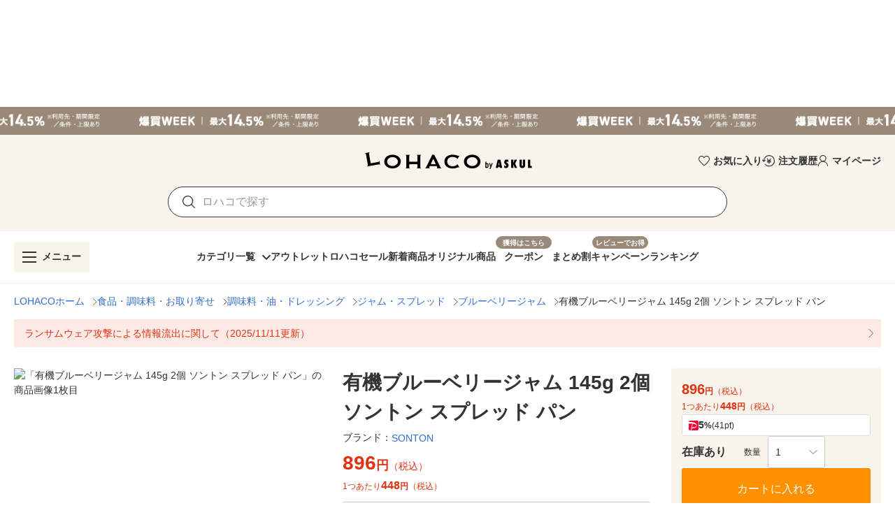

--- FILE ---
content_type: text/html; charset=utf-8
request_url: https://lohaco.yahoo.co.jp/store/h-lohaco/item/xp67891/
body_size: 40383
content:
<!doctype html>
<html data-n-head-ssr prefix="og: https://ogp.me/ns#" data-n-head="%7B%22prefix%22:%7B%22ssr%22:%22og:%20https://ogp.me/ns#%22%7D%7D">
  <head >
    <meta data-n-head="ssr" charset="utf-8"><meta data-n-head="ssr" http-equiv="X-UA-Compatible" content="IE=edge"><meta data-n-head="ssr" data-hid="robots" name="robots" content="index, follow"><meta data-n-head="ssr" name="viewport" content="undefined"><meta data-n-head="ssr" data-hid="description" name="description" content="有機ブルーベリージャム 145g 2個 ソントン スプレッド パン｜LOHACOは最短翌日お届け。PayPayが使える貯まる、アスクルがLINEヤフーと協力して運営するショッピングサイトです。"><meta data-n-head="ssr" name="twitter:card" content="summary_large_image"><meta data-n-head="ssr" name="twitter:site" content="@LOHACO_jp"><meta data-n-head="ssr" property="og:title" content="LOHACO - 有機ブルーベリージャム 145g 2個 ソントン スプレッド パン"><meta data-n-head="ssr" property="og:description" content="有機ブルーベリージャム 145g 2個 ソントン スプレッド パン｜LOHACOは最短翌日お届け。PayPayが使える貯まる、アスクルがLINEヤフーと協力して運営するショッピングサイトです。"><meta data-n-head="ssr" property="og:image" content="https://item-shopping.c.yimg.jp/i/n/h-lohaco_xp67891_i_20240227180207"><meta data-n-head="ssr" property="og:url" content="https://lohaco.yahoo.co.jp/store/h-lohaco/item/xp67891/"><meta data-n-head="ssr" property="og:type" content="website"><meta data-n-head="ssr" property="og:site_name" content="LOHACO by ASKUL"><meta data-n-head="ssr" property="fb:app_id" content="287191178100128"><meta data-n-head="ssr" property="og:locale" content="ja_JP"><title>LOHACO - 有機ブルーベリージャム 145g 2個 ソントン スプレッド パン</title><link data-n-head="ssr" rel="icon" type="image/x-icon" href="/favicon.ico"><link data-n-head="ssr" rel="apple-touch-icon" sizes="120x120" href="https://s.yimg.jp/images/lohaco/common/images/apple-touch-icon.png"><link data-n-head="ssr" rel="preload" href="https://s.yimg.jp/images/lohaco/common/images/img_sitelogo.png" as="image"><link data-n-head="ssr" rel="preload" href="https://item-shopping.c.yimg.jp/i/n/h-lohaco_xp67891_i_20240227180207" as="image"><link data-n-head="ssr" rel="canonical" href="https://lohaco.yahoo.co.jp/store/h-lohaco/item/xp67891/"><style data-n-head="vuetify" type="text/css" id="vuetify-theme-stylesheet" nonce="undefined">:root {
  --v-anchor-base: #306ec9;
  --v-primary-base: #ff9000;
  --v-primary-lighten5: #ffffa0;
  --v-primary-lighten4: #ffff84;
  --v-primary-lighten3: #ffe368;
  --v-primary-lighten2: #ffc74c;
  --v-primary-lighten1: #ffab2e;
  --v-primary-darken1: #df7600;
  --v-primary-darken2: #bf5c00;
  --v-primary-darken3: #a04400;
  --v-primary-darken4: #832b00;
  --v-secondary-base: #f8f8f8;
  --v-secondary-lighten5: #ffffff;
  --v-secondary-lighten4: #ffffff;
  --v-secondary-lighten3: #ffffff;
  --v-secondary-lighten2: #ffffff;
  --v-secondary-lighten1: #ffffff;
  --v-secondary-darken1: #dbdbdb;
  --v-secondary-darken2: #c0c0c0;
  --v-secondary-darken3: #a5a5a5;
  --v-secondary-darken4: #8a8a8a;
  --v-accent-base: #998978;
  --v-accent-lighten5: #ffffff;
  --v-accent-lighten4: #fff7e4;
  --v-accent-lighten3: #ecdac8;
  --v-accent-lighten2: #d0beac;
  --v-accent-lighten1: #b4a392;
  --v-accent-darken1: #7f705f;
  --v-accent-darken2: #665748;
  --v-accent-darken3: #4d4031;
  --v-accent-darken4: #362a1c;
  --v-error-base: #e03311;
  --v-error-lighten5: #ffc691;
  --v-error-lighten4: #ffa977;
  --v-error-lighten3: #ff8c5d;
  --v-error-lighten2: #ff7044;
  --v-error-lighten1: #ff522b;
  --v-error-darken1: #bf0200;
  --v-error-darken2: #a00000;
  --v-error-darken3: #810000;
  --v-error-darken4: #650000;
  --v-info-base: #eeeeee;
  --v-info-lighten5: #ffffff;
  --v-info-lighten4: #ffffff;
  --v-info-lighten3: #ffffff;
  --v-info-lighten2: #ffffff;
  --v-info-lighten1: #ffffff;
  --v-info-darken1: #d2d2d2;
  --v-info-darken2: #b6b6b6;
  --v-info-darken3: #9b9b9b;
  --v-info-darken4: #818181;
  --v-success-base: #4caf50;
  --v-success-lighten5: #dcffd6;
  --v-success-lighten4: #beffba;
  --v-success-lighten3: #a2ff9e;
  --v-success-lighten2: #85e783;
  --v-success-lighten1: #69cb69;
  --v-success-darken1: #2d9437;
  --v-success-darken2: #00791e;
  --v-success-darken3: #006000;
  --v-success-darken4: #004700;
  --v-warning-base: #fceae7;
  --v-warning-lighten5: #ffffff;
  --v-warning-lighten4: #ffffff;
  --v-warning-lighten3: #ffffff;
  --v-warning-lighten2: #ffffff;
  --v-warning-lighten1: #ffffff;
  --v-warning-darken1: #dfcecb;
  --v-warning-darken2: #c3b2af;
  --v-warning-darken3: #a89895;
  --v-warning-darken4: #8e7e7b;
  --v-filtered-base: #666666;
  --v-filtered-lighten5: #ebebeb;
  --v-filtered-lighten4: #cfcfcf;
  --v-filtered-lighten3: #b4b4b4;
  --v-filtered-lighten2: #999999;
  --v-filtered-lighten1: #7f7f7f;
  --v-filtered-darken1: #4e4e4e;
  --v-filtered-darken2: #373737;
  --v-filtered-darken3: #222222;
  --v-filtered-darken4: #0c0c0c;
  --v-black-base: #333333;
  --v-blue-base: #306ec9;
  --v-red-base: #e03311;
  --v-red-lighten0: #fceae7;
  --v-orange-base: #ff9000;
  --v-brown-base: #998978;
  --v-brown-darken0: #7d746a;
  --v-beige-base: #f8f3eb;
  --v-yellow-base: #fff6d0;
  --v-grey-base: #666666;
  --v-grey-lighten0: #999999;
  --v-grey-lighten1: #cccccc;
  --v-grey-lighten2: #dddddd;
  --v-grey-lighten3: #eeeeee;
  --v-grey-lighten4: #f8f8f8;
}

.v-application a { color: var(--v-anchor-base); }
.v-application .primary {
  background-color: var(--v-primary-base) !important;
  border-color: var(--v-primary-base) !important;
}
.v-application .primary--text {
  color: var(--v-primary-base) !important;
  caret-color: var(--v-primary-base) !important;
}
.v-application .primary.lighten-5 {
  background-color: var(--v-primary-lighten5) !important;
  border-color: var(--v-primary-lighten5) !important;
}
.v-application .primary--text.text--lighten-5 {
  color: var(--v-primary-lighten5) !important;
  caret-color: var(--v-primary-lighten5) !important;
}
.v-application .primary.lighten-4 {
  background-color: var(--v-primary-lighten4) !important;
  border-color: var(--v-primary-lighten4) !important;
}
.v-application .primary--text.text--lighten-4 {
  color: var(--v-primary-lighten4) !important;
  caret-color: var(--v-primary-lighten4) !important;
}
.v-application .primary.lighten-3 {
  background-color: var(--v-primary-lighten3) !important;
  border-color: var(--v-primary-lighten3) !important;
}
.v-application .primary--text.text--lighten-3 {
  color: var(--v-primary-lighten3) !important;
  caret-color: var(--v-primary-lighten3) !important;
}
.v-application .primary.lighten-2 {
  background-color: var(--v-primary-lighten2) !important;
  border-color: var(--v-primary-lighten2) !important;
}
.v-application .primary--text.text--lighten-2 {
  color: var(--v-primary-lighten2) !important;
  caret-color: var(--v-primary-lighten2) !important;
}
.v-application .primary.lighten-1 {
  background-color: var(--v-primary-lighten1) !important;
  border-color: var(--v-primary-lighten1) !important;
}
.v-application .primary--text.text--lighten-1 {
  color: var(--v-primary-lighten1) !important;
  caret-color: var(--v-primary-lighten1) !important;
}
.v-application .primary.darken-1 {
  background-color: var(--v-primary-darken1) !important;
  border-color: var(--v-primary-darken1) !important;
}
.v-application .primary--text.text--darken-1 {
  color: var(--v-primary-darken1) !important;
  caret-color: var(--v-primary-darken1) !important;
}
.v-application .primary.darken-2 {
  background-color: var(--v-primary-darken2) !important;
  border-color: var(--v-primary-darken2) !important;
}
.v-application .primary--text.text--darken-2 {
  color: var(--v-primary-darken2) !important;
  caret-color: var(--v-primary-darken2) !important;
}
.v-application .primary.darken-3 {
  background-color: var(--v-primary-darken3) !important;
  border-color: var(--v-primary-darken3) !important;
}
.v-application .primary--text.text--darken-3 {
  color: var(--v-primary-darken3) !important;
  caret-color: var(--v-primary-darken3) !important;
}
.v-application .primary.darken-4 {
  background-color: var(--v-primary-darken4) !important;
  border-color: var(--v-primary-darken4) !important;
}
.v-application .primary--text.text--darken-4 {
  color: var(--v-primary-darken4) !important;
  caret-color: var(--v-primary-darken4) !important;
}
.v-application .secondary {
  background-color: var(--v-secondary-base) !important;
  border-color: var(--v-secondary-base) !important;
}
.v-application .secondary--text {
  color: var(--v-secondary-base) !important;
  caret-color: var(--v-secondary-base) !important;
}
.v-application .secondary.lighten-5 {
  background-color: var(--v-secondary-lighten5) !important;
  border-color: var(--v-secondary-lighten5) !important;
}
.v-application .secondary--text.text--lighten-5 {
  color: var(--v-secondary-lighten5) !important;
  caret-color: var(--v-secondary-lighten5) !important;
}
.v-application .secondary.lighten-4 {
  background-color: var(--v-secondary-lighten4) !important;
  border-color: var(--v-secondary-lighten4) !important;
}
.v-application .secondary--text.text--lighten-4 {
  color: var(--v-secondary-lighten4) !important;
  caret-color: var(--v-secondary-lighten4) !important;
}
.v-application .secondary.lighten-3 {
  background-color: var(--v-secondary-lighten3) !important;
  border-color: var(--v-secondary-lighten3) !important;
}
.v-application .secondary--text.text--lighten-3 {
  color: var(--v-secondary-lighten3) !important;
  caret-color: var(--v-secondary-lighten3) !important;
}
.v-application .secondary.lighten-2 {
  background-color: var(--v-secondary-lighten2) !important;
  border-color: var(--v-secondary-lighten2) !important;
}
.v-application .secondary--text.text--lighten-2 {
  color: var(--v-secondary-lighten2) !important;
  caret-color: var(--v-secondary-lighten2) !important;
}
.v-application .secondary.lighten-1 {
  background-color: var(--v-secondary-lighten1) !important;
  border-color: var(--v-secondary-lighten1) !important;
}
.v-application .secondary--text.text--lighten-1 {
  color: var(--v-secondary-lighten1) !important;
  caret-color: var(--v-secondary-lighten1) !important;
}
.v-application .secondary.darken-1 {
  background-color: var(--v-secondary-darken1) !important;
  border-color: var(--v-secondary-darken1) !important;
}
.v-application .secondary--text.text--darken-1 {
  color: var(--v-secondary-darken1) !important;
  caret-color: var(--v-secondary-darken1) !important;
}
.v-application .secondary.darken-2 {
  background-color: var(--v-secondary-darken2) !important;
  border-color: var(--v-secondary-darken2) !important;
}
.v-application .secondary--text.text--darken-2 {
  color: var(--v-secondary-darken2) !important;
  caret-color: var(--v-secondary-darken2) !important;
}
.v-application .secondary.darken-3 {
  background-color: var(--v-secondary-darken3) !important;
  border-color: var(--v-secondary-darken3) !important;
}
.v-application .secondary--text.text--darken-3 {
  color: var(--v-secondary-darken3) !important;
  caret-color: var(--v-secondary-darken3) !important;
}
.v-application .secondary.darken-4 {
  background-color: var(--v-secondary-darken4) !important;
  border-color: var(--v-secondary-darken4) !important;
}
.v-application .secondary--text.text--darken-4 {
  color: var(--v-secondary-darken4) !important;
  caret-color: var(--v-secondary-darken4) !important;
}
.v-application .accent {
  background-color: var(--v-accent-base) !important;
  border-color: var(--v-accent-base) !important;
}
.v-application .accent--text {
  color: var(--v-accent-base) !important;
  caret-color: var(--v-accent-base) !important;
}
.v-application .accent.lighten-5 {
  background-color: var(--v-accent-lighten5) !important;
  border-color: var(--v-accent-lighten5) !important;
}
.v-application .accent--text.text--lighten-5 {
  color: var(--v-accent-lighten5) !important;
  caret-color: var(--v-accent-lighten5) !important;
}
.v-application .accent.lighten-4 {
  background-color: var(--v-accent-lighten4) !important;
  border-color: var(--v-accent-lighten4) !important;
}
.v-application .accent--text.text--lighten-4 {
  color: var(--v-accent-lighten4) !important;
  caret-color: var(--v-accent-lighten4) !important;
}
.v-application .accent.lighten-3 {
  background-color: var(--v-accent-lighten3) !important;
  border-color: var(--v-accent-lighten3) !important;
}
.v-application .accent--text.text--lighten-3 {
  color: var(--v-accent-lighten3) !important;
  caret-color: var(--v-accent-lighten3) !important;
}
.v-application .accent.lighten-2 {
  background-color: var(--v-accent-lighten2) !important;
  border-color: var(--v-accent-lighten2) !important;
}
.v-application .accent--text.text--lighten-2 {
  color: var(--v-accent-lighten2) !important;
  caret-color: var(--v-accent-lighten2) !important;
}
.v-application .accent.lighten-1 {
  background-color: var(--v-accent-lighten1) !important;
  border-color: var(--v-accent-lighten1) !important;
}
.v-application .accent--text.text--lighten-1 {
  color: var(--v-accent-lighten1) !important;
  caret-color: var(--v-accent-lighten1) !important;
}
.v-application .accent.darken-1 {
  background-color: var(--v-accent-darken1) !important;
  border-color: var(--v-accent-darken1) !important;
}
.v-application .accent--text.text--darken-1 {
  color: var(--v-accent-darken1) !important;
  caret-color: var(--v-accent-darken1) !important;
}
.v-application .accent.darken-2 {
  background-color: var(--v-accent-darken2) !important;
  border-color: var(--v-accent-darken2) !important;
}
.v-application .accent--text.text--darken-2 {
  color: var(--v-accent-darken2) !important;
  caret-color: var(--v-accent-darken2) !important;
}
.v-application .accent.darken-3 {
  background-color: var(--v-accent-darken3) !important;
  border-color: var(--v-accent-darken3) !important;
}
.v-application .accent--text.text--darken-3 {
  color: var(--v-accent-darken3) !important;
  caret-color: var(--v-accent-darken3) !important;
}
.v-application .accent.darken-4 {
  background-color: var(--v-accent-darken4) !important;
  border-color: var(--v-accent-darken4) !important;
}
.v-application .accent--text.text--darken-4 {
  color: var(--v-accent-darken4) !important;
  caret-color: var(--v-accent-darken4) !important;
}
.v-application .error {
  background-color: var(--v-error-base) !important;
  border-color: var(--v-error-base) !important;
}
.v-application .error--text {
  color: var(--v-error-base) !important;
  caret-color: var(--v-error-base) !important;
}
.v-application .error.lighten-5 {
  background-color: var(--v-error-lighten5) !important;
  border-color: var(--v-error-lighten5) !important;
}
.v-application .error--text.text--lighten-5 {
  color: var(--v-error-lighten5) !important;
  caret-color: var(--v-error-lighten5) !important;
}
.v-application .error.lighten-4 {
  background-color: var(--v-error-lighten4) !important;
  border-color: var(--v-error-lighten4) !important;
}
.v-application .error--text.text--lighten-4 {
  color: var(--v-error-lighten4) !important;
  caret-color: var(--v-error-lighten4) !important;
}
.v-application .error.lighten-3 {
  background-color: var(--v-error-lighten3) !important;
  border-color: var(--v-error-lighten3) !important;
}
.v-application .error--text.text--lighten-3 {
  color: var(--v-error-lighten3) !important;
  caret-color: var(--v-error-lighten3) !important;
}
.v-application .error.lighten-2 {
  background-color: var(--v-error-lighten2) !important;
  border-color: var(--v-error-lighten2) !important;
}
.v-application .error--text.text--lighten-2 {
  color: var(--v-error-lighten2) !important;
  caret-color: var(--v-error-lighten2) !important;
}
.v-application .error.lighten-1 {
  background-color: var(--v-error-lighten1) !important;
  border-color: var(--v-error-lighten1) !important;
}
.v-application .error--text.text--lighten-1 {
  color: var(--v-error-lighten1) !important;
  caret-color: var(--v-error-lighten1) !important;
}
.v-application .error.darken-1 {
  background-color: var(--v-error-darken1) !important;
  border-color: var(--v-error-darken1) !important;
}
.v-application .error--text.text--darken-1 {
  color: var(--v-error-darken1) !important;
  caret-color: var(--v-error-darken1) !important;
}
.v-application .error.darken-2 {
  background-color: var(--v-error-darken2) !important;
  border-color: var(--v-error-darken2) !important;
}
.v-application .error--text.text--darken-2 {
  color: var(--v-error-darken2) !important;
  caret-color: var(--v-error-darken2) !important;
}
.v-application .error.darken-3 {
  background-color: var(--v-error-darken3) !important;
  border-color: var(--v-error-darken3) !important;
}
.v-application .error--text.text--darken-3 {
  color: var(--v-error-darken3) !important;
  caret-color: var(--v-error-darken3) !important;
}
.v-application .error.darken-4 {
  background-color: var(--v-error-darken4) !important;
  border-color: var(--v-error-darken4) !important;
}
.v-application .error--text.text--darken-4 {
  color: var(--v-error-darken4) !important;
  caret-color: var(--v-error-darken4) !important;
}
.v-application .info {
  background-color: var(--v-info-base) !important;
  border-color: var(--v-info-base) !important;
}
.v-application .info--text {
  color: var(--v-info-base) !important;
  caret-color: var(--v-info-base) !important;
}
.v-application .info.lighten-5 {
  background-color: var(--v-info-lighten5) !important;
  border-color: var(--v-info-lighten5) !important;
}
.v-application .info--text.text--lighten-5 {
  color: var(--v-info-lighten5) !important;
  caret-color: var(--v-info-lighten5) !important;
}
.v-application .info.lighten-4 {
  background-color: var(--v-info-lighten4) !important;
  border-color: var(--v-info-lighten4) !important;
}
.v-application .info--text.text--lighten-4 {
  color: var(--v-info-lighten4) !important;
  caret-color: var(--v-info-lighten4) !important;
}
.v-application .info.lighten-3 {
  background-color: var(--v-info-lighten3) !important;
  border-color: var(--v-info-lighten3) !important;
}
.v-application .info--text.text--lighten-3 {
  color: var(--v-info-lighten3) !important;
  caret-color: var(--v-info-lighten3) !important;
}
.v-application .info.lighten-2 {
  background-color: var(--v-info-lighten2) !important;
  border-color: var(--v-info-lighten2) !important;
}
.v-application .info--text.text--lighten-2 {
  color: var(--v-info-lighten2) !important;
  caret-color: var(--v-info-lighten2) !important;
}
.v-application .info.lighten-1 {
  background-color: var(--v-info-lighten1) !important;
  border-color: var(--v-info-lighten1) !important;
}
.v-application .info--text.text--lighten-1 {
  color: var(--v-info-lighten1) !important;
  caret-color: var(--v-info-lighten1) !important;
}
.v-application .info.darken-1 {
  background-color: var(--v-info-darken1) !important;
  border-color: var(--v-info-darken1) !important;
}
.v-application .info--text.text--darken-1 {
  color: var(--v-info-darken1) !important;
  caret-color: var(--v-info-darken1) !important;
}
.v-application .info.darken-2 {
  background-color: var(--v-info-darken2) !important;
  border-color: var(--v-info-darken2) !important;
}
.v-application .info--text.text--darken-2 {
  color: var(--v-info-darken2) !important;
  caret-color: var(--v-info-darken2) !important;
}
.v-application .info.darken-3 {
  background-color: var(--v-info-darken3) !important;
  border-color: var(--v-info-darken3) !important;
}
.v-application .info--text.text--darken-3 {
  color: var(--v-info-darken3) !important;
  caret-color: var(--v-info-darken3) !important;
}
.v-application .info.darken-4 {
  background-color: var(--v-info-darken4) !important;
  border-color: var(--v-info-darken4) !important;
}
.v-application .info--text.text--darken-4 {
  color: var(--v-info-darken4) !important;
  caret-color: var(--v-info-darken4) !important;
}
.v-application .success {
  background-color: var(--v-success-base) !important;
  border-color: var(--v-success-base) !important;
}
.v-application .success--text {
  color: var(--v-success-base) !important;
  caret-color: var(--v-success-base) !important;
}
.v-application .success.lighten-5 {
  background-color: var(--v-success-lighten5) !important;
  border-color: var(--v-success-lighten5) !important;
}
.v-application .success--text.text--lighten-5 {
  color: var(--v-success-lighten5) !important;
  caret-color: var(--v-success-lighten5) !important;
}
.v-application .success.lighten-4 {
  background-color: var(--v-success-lighten4) !important;
  border-color: var(--v-success-lighten4) !important;
}
.v-application .success--text.text--lighten-4 {
  color: var(--v-success-lighten4) !important;
  caret-color: var(--v-success-lighten4) !important;
}
.v-application .success.lighten-3 {
  background-color: var(--v-success-lighten3) !important;
  border-color: var(--v-success-lighten3) !important;
}
.v-application .success--text.text--lighten-3 {
  color: var(--v-success-lighten3) !important;
  caret-color: var(--v-success-lighten3) !important;
}
.v-application .success.lighten-2 {
  background-color: var(--v-success-lighten2) !important;
  border-color: var(--v-success-lighten2) !important;
}
.v-application .success--text.text--lighten-2 {
  color: var(--v-success-lighten2) !important;
  caret-color: var(--v-success-lighten2) !important;
}
.v-application .success.lighten-1 {
  background-color: var(--v-success-lighten1) !important;
  border-color: var(--v-success-lighten1) !important;
}
.v-application .success--text.text--lighten-1 {
  color: var(--v-success-lighten1) !important;
  caret-color: var(--v-success-lighten1) !important;
}
.v-application .success.darken-1 {
  background-color: var(--v-success-darken1) !important;
  border-color: var(--v-success-darken1) !important;
}
.v-application .success--text.text--darken-1 {
  color: var(--v-success-darken1) !important;
  caret-color: var(--v-success-darken1) !important;
}
.v-application .success.darken-2 {
  background-color: var(--v-success-darken2) !important;
  border-color: var(--v-success-darken2) !important;
}
.v-application .success--text.text--darken-2 {
  color: var(--v-success-darken2) !important;
  caret-color: var(--v-success-darken2) !important;
}
.v-application .success.darken-3 {
  background-color: var(--v-success-darken3) !important;
  border-color: var(--v-success-darken3) !important;
}
.v-application .success--text.text--darken-3 {
  color: var(--v-success-darken3) !important;
  caret-color: var(--v-success-darken3) !important;
}
.v-application .success.darken-4 {
  background-color: var(--v-success-darken4) !important;
  border-color: var(--v-success-darken4) !important;
}
.v-application .success--text.text--darken-4 {
  color: var(--v-success-darken4) !important;
  caret-color: var(--v-success-darken4) !important;
}
.v-application .warning {
  background-color: var(--v-warning-base) !important;
  border-color: var(--v-warning-base) !important;
}
.v-application .warning--text {
  color: var(--v-warning-base) !important;
  caret-color: var(--v-warning-base) !important;
}
.v-application .warning.lighten-5 {
  background-color: var(--v-warning-lighten5) !important;
  border-color: var(--v-warning-lighten5) !important;
}
.v-application .warning--text.text--lighten-5 {
  color: var(--v-warning-lighten5) !important;
  caret-color: var(--v-warning-lighten5) !important;
}
.v-application .warning.lighten-4 {
  background-color: var(--v-warning-lighten4) !important;
  border-color: var(--v-warning-lighten4) !important;
}
.v-application .warning--text.text--lighten-4 {
  color: var(--v-warning-lighten4) !important;
  caret-color: var(--v-warning-lighten4) !important;
}
.v-application .warning.lighten-3 {
  background-color: var(--v-warning-lighten3) !important;
  border-color: var(--v-warning-lighten3) !important;
}
.v-application .warning--text.text--lighten-3 {
  color: var(--v-warning-lighten3) !important;
  caret-color: var(--v-warning-lighten3) !important;
}
.v-application .warning.lighten-2 {
  background-color: var(--v-warning-lighten2) !important;
  border-color: var(--v-warning-lighten2) !important;
}
.v-application .warning--text.text--lighten-2 {
  color: var(--v-warning-lighten2) !important;
  caret-color: var(--v-warning-lighten2) !important;
}
.v-application .warning.lighten-1 {
  background-color: var(--v-warning-lighten1) !important;
  border-color: var(--v-warning-lighten1) !important;
}
.v-application .warning--text.text--lighten-1 {
  color: var(--v-warning-lighten1) !important;
  caret-color: var(--v-warning-lighten1) !important;
}
.v-application .warning.darken-1 {
  background-color: var(--v-warning-darken1) !important;
  border-color: var(--v-warning-darken1) !important;
}
.v-application .warning--text.text--darken-1 {
  color: var(--v-warning-darken1) !important;
  caret-color: var(--v-warning-darken1) !important;
}
.v-application .warning.darken-2 {
  background-color: var(--v-warning-darken2) !important;
  border-color: var(--v-warning-darken2) !important;
}
.v-application .warning--text.text--darken-2 {
  color: var(--v-warning-darken2) !important;
  caret-color: var(--v-warning-darken2) !important;
}
.v-application .warning.darken-3 {
  background-color: var(--v-warning-darken3) !important;
  border-color: var(--v-warning-darken3) !important;
}
.v-application .warning--text.text--darken-3 {
  color: var(--v-warning-darken3) !important;
  caret-color: var(--v-warning-darken3) !important;
}
.v-application .warning.darken-4 {
  background-color: var(--v-warning-darken4) !important;
  border-color: var(--v-warning-darken4) !important;
}
.v-application .warning--text.text--darken-4 {
  color: var(--v-warning-darken4) !important;
  caret-color: var(--v-warning-darken4) !important;
}
.v-application .filtered {
  background-color: var(--v-filtered-base) !important;
  border-color: var(--v-filtered-base) !important;
}
.v-application .filtered--text {
  color: var(--v-filtered-base) !important;
  caret-color: var(--v-filtered-base) !important;
}
.v-application .filtered.lighten-5 {
  background-color: var(--v-filtered-lighten5) !important;
  border-color: var(--v-filtered-lighten5) !important;
}
.v-application .filtered--text.text--lighten-5 {
  color: var(--v-filtered-lighten5) !important;
  caret-color: var(--v-filtered-lighten5) !important;
}
.v-application .filtered.lighten-4 {
  background-color: var(--v-filtered-lighten4) !important;
  border-color: var(--v-filtered-lighten4) !important;
}
.v-application .filtered--text.text--lighten-4 {
  color: var(--v-filtered-lighten4) !important;
  caret-color: var(--v-filtered-lighten4) !important;
}
.v-application .filtered.lighten-3 {
  background-color: var(--v-filtered-lighten3) !important;
  border-color: var(--v-filtered-lighten3) !important;
}
.v-application .filtered--text.text--lighten-3 {
  color: var(--v-filtered-lighten3) !important;
  caret-color: var(--v-filtered-lighten3) !important;
}
.v-application .filtered.lighten-2 {
  background-color: var(--v-filtered-lighten2) !important;
  border-color: var(--v-filtered-lighten2) !important;
}
.v-application .filtered--text.text--lighten-2 {
  color: var(--v-filtered-lighten2) !important;
  caret-color: var(--v-filtered-lighten2) !important;
}
.v-application .filtered.lighten-1 {
  background-color: var(--v-filtered-lighten1) !important;
  border-color: var(--v-filtered-lighten1) !important;
}
.v-application .filtered--text.text--lighten-1 {
  color: var(--v-filtered-lighten1) !important;
  caret-color: var(--v-filtered-lighten1) !important;
}
.v-application .filtered.darken-1 {
  background-color: var(--v-filtered-darken1) !important;
  border-color: var(--v-filtered-darken1) !important;
}
.v-application .filtered--text.text--darken-1 {
  color: var(--v-filtered-darken1) !important;
  caret-color: var(--v-filtered-darken1) !important;
}
.v-application .filtered.darken-2 {
  background-color: var(--v-filtered-darken2) !important;
  border-color: var(--v-filtered-darken2) !important;
}
.v-application .filtered--text.text--darken-2 {
  color: var(--v-filtered-darken2) !important;
  caret-color: var(--v-filtered-darken2) !important;
}
.v-application .filtered.darken-3 {
  background-color: var(--v-filtered-darken3) !important;
  border-color: var(--v-filtered-darken3) !important;
}
.v-application .filtered--text.text--darken-3 {
  color: var(--v-filtered-darken3) !important;
  caret-color: var(--v-filtered-darken3) !important;
}
.v-application .filtered.darken-4 {
  background-color: var(--v-filtered-darken4) !important;
  border-color: var(--v-filtered-darken4) !important;
}
.v-application .filtered--text.text--darken-4 {
  color: var(--v-filtered-darken4) !important;
  caret-color: var(--v-filtered-darken4) !important;
}
.v-application .black {
  background-color: var(--v-black-base) !important;
  border-color: var(--v-black-base) !important;
}
.v-application .black--text {
  color: var(--v-black-base) !important;
  caret-color: var(--v-black-base) !important;
}
.v-application .blue {
  background-color: var(--v-blue-base) !important;
  border-color: var(--v-blue-base) !important;
}
.v-application .blue--text {
  color: var(--v-blue-base) !important;
  caret-color: var(--v-blue-base) !important;
}
.v-application .red {
  background-color: var(--v-red-base) !important;
  border-color: var(--v-red-base) !important;
}
.v-application .red--text {
  color: var(--v-red-base) !important;
  caret-color: var(--v-red-base) !important;
}
.v-application .red.lighten-0 {
  background-color: var(--v-red-lighten0) !important;
  border-color: var(--v-red-lighten0) !important;
}
.v-application .red--text.text--lighten-0 {
  color: var(--v-red-lighten0) !important;
  caret-color: var(--v-red-lighten0) !important;
}
.v-application .orange {
  background-color: var(--v-orange-base) !important;
  border-color: var(--v-orange-base) !important;
}
.v-application .orange--text {
  color: var(--v-orange-base) !important;
  caret-color: var(--v-orange-base) !important;
}
.v-application .brown {
  background-color: var(--v-brown-base) !important;
  border-color: var(--v-brown-base) !important;
}
.v-application .brown--text {
  color: var(--v-brown-base) !important;
  caret-color: var(--v-brown-base) !important;
}
.v-application .brown.darken-0 {
  background-color: var(--v-brown-darken0) !important;
  border-color: var(--v-brown-darken0) !important;
}
.v-application .brown--text.text--darken-0 {
  color: var(--v-brown-darken0) !important;
  caret-color: var(--v-brown-darken0) !important;
}
.v-application .beige {
  background-color: var(--v-beige-base) !important;
  border-color: var(--v-beige-base) !important;
}
.v-application .beige--text {
  color: var(--v-beige-base) !important;
  caret-color: var(--v-beige-base) !important;
}
.v-application .yellow {
  background-color: var(--v-yellow-base) !important;
  border-color: var(--v-yellow-base) !important;
}
.v-application .yellow--text {
  color: var(--v-yellow-base) !important;
  caret-color: var(--v-yellow-base) !important;
}
.v-application .grey {
  background-color: var(--v-grey-base) !important;
  border-color: var(--v-grey-base) !important;
}
.v-application .grey--text {
  color: var(--v-grey-base) !important;
  caret-color: var(--v-grey-base) !important;
}
.v-application .grey.lighten-0 {
  background-color: var(--v-grey-lighten0) !important;
  border-color: var(--v-grey-lighten0) !important;
}
.v-application .grey--text.text--lighten-0 {
  color: var(--v-grey-lighten0) !important;
  caret-color: var(--v-grey-lighten0) !important;
}
.v-application .grey.lighten-1 {
  background-color: var(--v-grey-lighten1) !important;
  border-color: var(--v-grey-lighten1) !important;
}
.v-application .grey--text.text--lighten-1 {
  color: var(--v-grey-lighten1) !important;
  caret-color: var(--v-grey-lighten1) !important;
}
.v-application .grey.lighten-2 {
  background-color: var(--v-grey-lighten2) !important;
  border-color: var(--v-grey-lighten2) !important;
}
.v-application .grey--text.text--lighten-2 {
  color: var(--v-grey-lighten2) !important;
  caret-color: var(--v-grey-lighten2) !important;
}
.v-application .grey.lighten-3 {
  background-color: var(--v-grey-lighten3) !important;
  border-color: var(--v-grey-lighten3) !important;
}
.v-application .grey--text.text--lighten-3 {
  color: var(--v-grey-lighten3) !important;
  caret-color: var(--v-grey-lighten3) !important;
}
.v-application .grey.lighten-4 {
  background-color: var(--v-grey-lighten4) !important;
  border-color: var(--v-grey-lighten4) !important;
}
.v-application .grey--text.text--lighten-4 {
  color: var(--v-grey-lighten4) !important;
  caret-color: var(--v-grey-lighten4) !important;
}</style><script data-n-head="ssr" data-hid="gtmHead">(function(w,d,s,l,i){w[l]=w[l]||[];w[l].push({'gtm.start':new Date().getTime(),event:'gtm.js'});var f=d.getElementsByTagName(s)[0],j=d.createElement(s),dl=l!='dataLayer'?'&l='+l:'';j.async=true;j.src='https://www.googletagmanager.com/gtm.js?id='+i+dl;f.parentNode.insertBefore(j,f);})(window,document,'script','dataLayer','GTM-PPWNFPP');</script><script data-n-head="ssr" src="https://s.yimg.jp/images/shp-delivery/utils/1.1/ptahGlobalCommon.js"></script><script data-n-head="ssr" id="ptah-json" type="application/json">{"noticeRes":{"unreadsCount":0,"warning":null},"lyLimitedSuggestRes":{"lyLimitedSuggestEnabled":true,"lyLimitedSuggestTitle":"厳選トピックス","lyLimitedSuggestLinks":[{"label":"寒さ対策","url":"https://shopping.yahoo.co.jp/promotion/event/category/winter/seasonal/"}]},"aiAgentEmgRes":{"pcEmg":false,"spEmg":true},"userRes":{"user":null,"request":{"auth":{"login":false,"level":"NONE","isIdleTimedOut":false},"career":"other"}},"mastheadProps":{"withEmg":true,"version":2,"disablePremiumAd":false,"premiumAdDsCode":"13978_582531"},"searchHeaderProps":{"appId":"lohaco"},"searchHeaderRes":{"ts":"1769719941","mcr":"2ba23a3127a6d3cf3993f6357dc1bf8a"},"mastheadDataRes":{"appealInfo":null}}</script><script data-n-head="ssr" type="application/ld+json">{"@context":"https://schema.org/","@type":"Product","brand":{"@type":"Brand","name":"SONTON"},"image":"https://item-shopping.c.yimg.jp/i/n/h-lohaco_xp67891_i_20240227180207","name":"有機ブルーベリージャム 145g 2個 ソントン スプレッド パン","description":"【賞味期限】\n商品の発送時点で、賞味期限まで残り120日以上の商品をお届けします。\n\n【商品説明】\n甘さと酸味のバランスに徹底的にこだわり、甘さを控えめに仕上げ、果実本来のおいしさを引き立てたブルーベリージャムです。パンやヨーグルトにおすすめです。","offers":{"@type":"Offer","price":896,"priceCurrency":"JPY","availability":"InStock"},"aggregateRating":null}</script><script data-n-head="ssr" type="application/ld+json">{"@context":"https://schema.org/","@type":"BreadcrumbList","itemListElement":[{"@type":"ListItem","position":1,"name":"LOHACOホーム","item":"https://lohaco.yahoo.co.jp"},{"@type":"ListItem","position":2,"name":"食品・調味料・お取り寄せ","item":"https://lohaco.yahoo.co.jp/category/58068/"},{"@type":"ListItem","position":3,"name":"調味料・油・ドレッシング","item":"https://lohaco.yahoo.co.jp/category/58068/51360/"},{"@type":"ListItem","position":4,"name":"ジャム・スプレッド","item":"https://lohaco.yahoo.co.jp/category/58068/51360/51374/"},{"@type":"ListItem","position":5,"name":"ブルーベリージャム","item":"https://lohaco.yahoo.co.jp/category/58068/51360/51374/51378/"},{"@type":"ListItem","position":6,"name":"有機ブルーベリージャム 145g 2個 ソントン スプレッド パン","item":"https://lohaco.yahoo.co.jp/store/h-lohaco/item/xp67891/"}]}</script><link rel="preload" href="https://s.yimg.jp/images/lohaco-fe/z/202601261412/81fb2f3.js" as="script"><link rel="preload" href="https://s.yimg.jp/images/lohaco-fe/z/202601261412/7ddc07d.js" as="script"><link rel="preload" href="https://s.yimg.jp/images/lohaco-fe/z/202601261412/css/e2507d4.css" as="style"><link rel="preload" href="https://s.yimg.jp/images/lohaco-fe/z/202601261412/dbc433a.js" as="script"><link rel="preload" href="https://s.yimg.jp/images/lohaco-fe/z/202601261412/css/6d63944.css" as="style"><link rel="preload" href="https://s.yimg.jp/images/lohaco-fe/z/202601261412/c7b045a.js" as="script"><link rel="preload" href="https://s.yimg.jp/images/lohaco-fe/z/202601261412/css/55d17ad.css" as="style"><link rel="preload" href="https://s.yimg.jp/images/lohaco-fe/z/202601261412/06c69e3.js" as="script"><link rel="preload" href="https://s.yimg.jp/images/lohaco-fe/z/202601261412/css/33b8473.css" as="style"><link rel="preload" href="https://s.yimg.jp/images/lohaco-fe/z/202601261412/405e5c5.js" as="script"><link rel="preload" href="https://s.yimg.jp/images/lohaco-fe/z/202601261412/css/4a846ca.css" as="style"><link rel="preload" href="https://s.yimg.jp/images/lohaco-fe/z/202601261412/9d3f1b1.js" as="script"><link rel="preload" href="https://s.yimg.jp/images/lohaco-fe/z/202601261412/css/0ad5b1e.css" as="style"><link rel="preload" href="https://s.yimg.jp/images/lohaco-fe/z/202601261412/7f4da67.js" as="script"><link rel="preload" href="https://s.yimg.jp/images/lohaco-fe/z/202601261412/css/7329e1e.css" as="style"><link rel="preload" href="https://s.yimg.jp/images/lohaco-fe/z/202601261412/1d0c6de.js" as="script"><link rel="stylesheet" href="https://s.yimg.jp/images/lohaco-fe/z/202601261412/css/e2507d4.css"><link rel="stylesheet" href="https://s.yimg.jp/images/lohaco-fe/z/202601261412/css/6d63944.css"><link rel="stylesheet" href="https://s.yimg.jp/images/lohaco-fe/z/202601261412/css/55d17ad.css"><link rel="stylesheet" href="https://s.yimg.jp/images/lohaco-fe/z/202601261412/css/33b8473.css"><link rel="stylesheet" href="https://s.yimg.jp/images/lohaco-fe/z/202601261412/css/4a846ca.css"><link rel="stylesheet" href="https://s.yimg.jp/images/lohaco-fe/z/202601261412/css/0ad5b1e.css"><link rel="stylesheet" href="https://s.yimg.jp/images/lohaco-fe/z/202601261412/css/7329e1e.css">
  </head>
  <body >
    <noscript data-n-head="ssr" data-hid="gtmBody" data-pbody="true"><iframe src="https://www.googletagmanager.com/ns.html?id=GTM-PPWNFPP" height="0" width="0" style="display:none;visibility:hidden"></iframe></noscript><div data-server-rendered="true" id="__nuxt"><div id="__layout"><div data-app="true" id="app" class="v-application v-application--is-ltr theme--light desktopLayout" style="padding-bottom:env(safe-area-inset-bottom)!important;" data-v-edb3a822><div class="v-application--wrap"><!----> <shp-masthead ssr="true" class="px-4" data-v-edb3a822><div style="min-height:75px;" data-v-edb3a822><div data-v-edb3a822></div></div></shp-masthead> <shp-search-header ssr="true" class="px-4" data-v-edb3a822><div style="min-height:78px;" data-v-edb3a822><div data-v-edb3a822></div></div></shp-search-header> <div class="empty-campaign-band-sheet" style="width:100%;height:40px;background-color:#ddd;" data-v-edb3a822></div> <header class="beige" style="width:100%;z-index:1000002;" data-v-17e2b03a data-v-edb3a822><div class="mx-auto" style="max-width:1600px;padding:12px 20px 20px;" data-v-17e2b03a><div class="parent" data-v-17e2b03a><div class="childLogo mx-auto" data-v-17e2b03a><a href="/" class="d-flex align-center justify-center mx-auto" style="opacity:1;max-width:260px;height:50px;" data-v-17e2b03a data-v-17e2b03a><img src="https://s.yimg.jp/images/lohaco/common/images/img_sitelogo.png" alt="ロハコロゴ" width="auto" height="auto" style="max-width:100%;max-height:100%;" data-v-17e2b03a></a></div> <div class="childLinks" data-v-17e2b03a><!----><a tabindex="0" href="/mypage/favorite/" class="font-weight-bold flex-shrink-0 v-card v-card--flat v-card--link v-sheet theme--light transparent" style="opacity:1;" data-v-41e7275c data-v-41e7275c data-v-17e2b03a><div class="d-flex align-center" style="height:21px;" data-v-41e7275c><span aria-hidden="true" class="v-icon notranslate pa-0 mr-1 theme--light black--text" style="font-size:16px;height:16px;width:16px;" data-v-41e7275c><svg xmlns="http://www.w3.org/2000/svg" viewBox="0 0 18 18" aria-labelledby="heart-outline" role="presentation" class="v-icon__component theme--light black--text" style="font-size:16px;height:16px;width:16px;" data-v-05464540><title id="heart-outline" lang="en" data-v-05464540>heart-outline icon</title> <g data-v-05464540><path d="M5.18986268,2.18506603 C2.9816177,2.18506603 1.18532926,3.9816177 1.18532926,6.18959945 C1.18532926,6.77002384 1.32326231,7.36518916 1.59570641,7.95824864 C2.39145377,9.69136164 4.29224492,11.7537766 8.8582501,15.8393852 C8.97012328,15.9399395 9.14253959,15.9452041 9.25730832,15.8517571 C12.4524064,13.2613007 14.8878197,10.6024042 16.3000541,8.16277913 C16.6801597,7.50654422 16.814934,6.68973838 16.814934,6.18959945 C16.814934,3.9816177 15.0186455,2.18506603 12.8101373,2.18506603 C11.1941621,2.18506603 9.86089703,3.96977231 9.49079423,4.51676635 L9.00013162,5.24249426 L8.50920577,4.51676635 C8.13910297,3.96977231 6.80636434,2.18506603 5.18986268,2.18506603 M9.0662026,17.1063161 C8.70952458,17.1063161 8.35337301,16.9778593 8.06776736,16.7227885 C3.36593498,12.5155672 1.39038622,10.351545 0.518565098,8.45285971 C0.174258932,7.70344101 0,6.94191369 0,6.18959945 C0,3.32801509 2.32801509,1 5.18986268,1 C6.88270134,1 8.22544274,2.24824147 9.00013162,3.19455697 C9.77455726,2.24824147 11.1178251,1 12.8101373,1 C15.6719849,1 18,3.32801509 18,6.18959945 C18,6.86768254 17.8231088,7.89796873 17.3258654,8.7566283 C15.4508709,11.9951595 12.3092087,14.9033357 10.0035682,16.7725392 C9.72875506,16.9954958 9.39708399,17.1063161 9.0662026,17.1063161"></path></g></svg></span> <div class="v-card__text text-body-1 pa-0" style="line-height:1;font-weight:inherit;" data-v-41e7275c>お気に入り</div></div></a><a tabindex="0" href="https://odhistory.shopping.yahoo.co.jp/order-history/list/lohaco" class="font-weight-bold flex-shrink-0 v-card v-card--flat v-card--link v-sheet theme--light transparent" style="opacity:1;" data-v-41e7275c data-v-41e7275c data-v-17e2b03a><div class="d-flex align-center" style="height:21px;" data-v-41e7275c><span aria-hidden="true" class="v-icon notranslate pa-0 mr-1 theme--light black--text" style="font-size:18px;height:18px;width:18px;" data-v-41e7275c><svg xmlns="http://www.w3.org/2000/svg" viewBox="0 0 18 18" aria-labelledby="history" role="presentation" class="v-icon__component theme--light black--text" style="font-size:18px;height:18px;width:18px;" data-v-05464540><title id="history" lang="en" data-v-05464540>history icon</title> <g data-v-05464540><g transform="translate(59.5 -10.393)"><path d="M10.557.417A8.1,8.1,0,0,0,1.876,8.236L.959,7.31A.569.569,0,0,0,.2,7.248a.555.555,0,0,0-.037.813L1.783,9.7a.872.872,0,0,0,1.239,0L4.632,8.075a.575.575,0,0,0,.06-.759.542.542,0,0,0-.81-.042L2.968,8.2a6.978,6.978,0,1,1,6.966,7.376,6.955,6.955,0,0,1-5.191-2.338.568.568,0,0,0-.75-.114.554.554,0,0,0-.093.815A8.056,8.056,0,0,0,17.98,7.951,8.134,8.134,0,0,0,10.557.416" transform="translate(-59.5 11)"></path> <path d="M10.937,12.241a.551.551,0,0,0,0,1.1h2.026v1.59a.546.546,0,1,0,1.091,0V13.342h1.971a.551.551,0,0,0,0-1.1H14.054v-.615h1.971a.551.551,0,0,0,0-1.1H14.772l1.643-2.068a.554.554,0,0,0-.084-.774.542.542,0,0,0-.767.085L13.5,10.362,11.366,7.747a.542.542,0,0,0-.768-.074.555.555,0,0,0-.074.775l1.7,2.076H10.938a.551.551,0,0,0,0,1.1h2.026v.615H10.938Z" transform="translate(-63.177 8.469)"></path></g></g></svg></span> <div class="v-card__text text-body-1 pa-0" style="line-height:1;font-weight:inherit;" data-v-41e7275c>注文履歴</div></div></a><a tabindex="0" href="/mypage/" class="font-weight-bold flex-shrink-0 v-card v-card--flat v-card--link v-sheet theme--light transparent" style="opacity:1;" data-v-41e7275c data-v-41e7275c data-v-17e2b03a><div class="d-flex align-center" style="height:21px;" data-v-41e7275c><span aria-hidden="true" class="v-icon notranslate pa-0 mr-1 theme--light black--text" style="font-size:16px;height:16px;width:16px;" data-v-41e7275c><svg xmlns="http://www.w3.org/2000/svg" viewBox="0 0 18 18" aria-labelledby="user" role="presentation" class="v-icon__component theme--light black--text" style="font-size:16px;height:16px;width:16px;" data-v-05464540><title id="user" lang="en" data-v-05464540>user icon</title> <g data-v-05464540><path d="M4.791214,5.210532 C4.791214,2.97558 6.662116,1.157895 8.961544,1.157895 C11.260954,1.157895 13.131874,2.97558 13.131874,5.210532 C13.131874,7.445466 11.260954,9.26316 8.961544,9.26316 C6.662116,9.26316 4.791214,7.445466 4.791214,5.210532 Z M11.268334,10.015164 L11.13445,9.975996 L11.260522,9.917478 C13.121038,9.055584 14.323384,7.207992 14.323384,5.210532 C14.323384,2.337678 11.918242,0 8.961544,0 C6.004828,0 3.599686,2.337678 3.599686,5.210532 C3.599686,7.207992 4.80205,9.055584 6.662548,9.917478 L6.788638,9.975996 L6.654754,10.015164 C3.32542,10.996218 1,14.041692 1,17.421048 C1,17.740206 1.267336,18 1.5957622,18 C1.924192,18 2.191528,17.740206 2.191528,17.421048 C2.191528,13.793688 5.228398,10.842102 8.961544,10.842102 C12.69469,10.842102 15.73156,13.793688 15.73156,17.421048 C15.73156,17.740206 15.998896,18 16.327324,18 C16.655752,18 16.92307,17.740206 16.92307,17.421048 C16.92307,14.041692 14.59765,10.996218 11.268334,10.015164 Z"></path></g></svg></span> <div class="v-card__text text-body-1 pa-0" style="line-height:1;font-weight:inherit;" data-v-41e7275c>マイページ</div></div></a></div></div> <div class="d-block mx-auto" style="height:44px;position:relative;width:100%;max-width:800px;" data-v-17e2b03a><form novalidate="novalidate" action="/" class="v-form rounded-pill" style="background:white;border:1px solid #333;" data-v-c3c33954 data-v-17e2b03a><div class="v-input v-input--hide-details v-input--is-readonly v-input--dense theme--light v-text-field v-text-field--single-line v-text-field--solo v-text-field--solo-flat v-text-field--enclosed v-text-field--outlined v-text-field--placeholder" style="border-radius:inherit;" data-v-c3c33954><div class="v-input__control"><div class="v-input__slot" style="height:42px;"><div class="v-input__prepend-inner"><div class="d-flex pl-2 align-center justify-center" style="width:48px;height:100%;cursor:auto;" data-v-c3c33954><span aria-hidden="true" class="v-icon notranslate theme--light black--text" style="font-size:18px;height:18px;width:18px;" data-v-c3c33954><svg xmlns="http://www.w3.org/2000/svg" viewBox="0 0 18 18" aria-labelledby="search" role="presentation" class="v-icon__component theme--light black--text" style="font-size:18px;height:18px;width:18px;" data-v-05464540><title id="search" lang="en" data-v-05464540>search icon</title> <g data-v-05464540><path d="M7.615,14.005A6.391,6.391,0,1,1,14,7.615a6.4,6.4,0,0,1-6.389,6.39m10.2,2.841L13.463,12.49a7.622,7.622,0,1,0-.857.874l4.349,4.348a.612.612,0,1,0,.866-.866"></path></g></svg></span></div></div><fieldset aria-hidden="true"><legend><span class="notranslate">&#8203;</span></legend></fieldset><div class="v-text-field__slot"><input autocomplete="off" id="input-5378547" placeholder="ロハコで探す" readonly="readonly" type="search" value=""></div></div></div></div></form> <div class="v-card v-card--flat v-sheet theme--light" style="display:none;border-radius:12px;border:1px solid #ddd;box-shadow:0px 2px 2px rgba(0,0,0,0.2) !important;overflow:hidden;width:100%;position:absolute;top:0;left:0;" data-v-1cf7f116 data-v-17e2b03a><form novalidate="novalidate" action="/" class="v-form" style="width:100%;" data-v-c3c33954 data-v-1cf7f116><div class="v-input v-input--hide-details v-input--dense theme--light v-text-field v-text-field--single-line v-text-field--solo v-text-field--solo-flat v-text-field--enclosed v-text-field--outlined v-text-field--placeholder" style="border-radius:inherit;" data-v-c3c33954><div class="v-input__control"><div class="v-input__slot" style="height:42px;"><div class="v-input__prepend-inner"><div class="d-flex pl-2 align-center justify-center" style="width:48px;height:100%;cursor:auto;" data-v-c3c33954><span aria-hidden="true" class="v-icon notranslate theme--light black--text" style="font-size:18px;height:18px;width:18px;" data-v-c3c33954><svg xmlns="http://www.w3.org/2000/svg" viewBox="0 0 18 18" aria-labelledby="search" role="presentation" class="v-icon__component theme--light black--text" style="font-size:18px;height:18px;width:18px;" data-v-05464540><title id="search" lang="en" data-v-05464540>search icon</title> <g data-v-05464540><path d="M7.615,14.005A6.391,6.391,0,1,1,14,7.615a6.4,6.4,0,0,1-6.389,6.39m10.2,2.841L13.463,12.49a7.622,7.622,0,1,0-.857.874l4.349,4.348a.612.612,0,1,0,.866-.866"></path></g></svg></span></div></div><fieldset aria-hidden="true"><legend><span class="notranslate">&#8203;</span></legend></fieldset><div class="v-text-field__slot"><input autocomplete="off" autofocus="autofocus" id="input-5378556" placeholder="ロハコで探す" type="search" value=""></div></div></div></div></form> <div role="list" class="v-list v-sheet theme--light" data-v-1cf7f116></div></div></div></div></header> <div class="d-flex align-center mx-auto" style="width:100%;max-width:1600px;height:74px;z-index:1000001;padding:0 162px 0 20px;" data-v-0adfe06a data-v-edb3a822><div class="flex-shrink-0" style="width:142px;" data-v-0adfe06a><button type="button" class="px-0 v-btn v-btn--plain theme--light v-size--default" style="background-color:#f8f3eb;opacity:1;width:108px;height:44px;" data-v-0adfe06a data-v-0adfe06a><span class="v-btn__content"><span aria-hidden="true" class="v-icon notranslate theme--light black--text" style="font-size:20px;height:20px;width:20px;margin-top:4px;margin-right:8px;" data-v-0adfe06a><svg xmlns="http://www.w3.org/2000/svg" viewBox="0 0 18 18" aria-labelledby="menu-default" role="presentation" class="v-icon__component theme--light black--text" style="font-size:20px;height:20px;width:20px;" data-v-05464540><title id="menu-default" lang="en" data-v-05464540>menu-default icon</title> <g data-v-05464540><g transform="translate(0.000000, -2.000000)"><path d="M18,14.6 L18,16.4 L0,16.4 L0,14.6 L18,14.6 Z M18,8.3 L18,10.1 L0,10.1 L0,8.3 L18,8.3 Z M18,2 L18,3.8 L0,3.8 L0,2 L18,2 Z"></path></g></g></svg></span><span class="black--text font-weight-bold" data-v-0adfe06a>メニュー</span></span></button></div> <div class="mx-auto" style="position:relative;padding-bottom:8px;" data-v-0adfe06a><div class="d-flex flex-wrap justify-center" style="overflow:hidden;height:52px;gap:25px;" data-v-0adfe06a><button type="button" class="px-0 v-btn v-btn--plain v-btn--tile theme--light v-size--default" style="height:52px;opacity:1;padding-top:8px;" data-v-0adfe06a><span class="v-btn__content"><span class="black--text font-weight-bold" data-v-0adfe06a>カテゴリ一覧</span><span aria-hidden="true" class="v-icon notranslate ml-2 theme--light" style="font-size:12px;height:12px;width:12px;" data-v-0adfe06a><svg xmlns="http://www.w3.org/2000/svg" viewBox="0 0 18 18" aria-labelledby="angle-bold-bottom" role="presentation" class="v-icon__component theme--light" style="font-size:12px;height:12px;width:12px;" data-v-05464540><title id="angle-bold-bottom" lang="en" data-v-05464540>angle-bold-bottom icon</title> <g data-v-05464540><polyline fill="none" stroke="currentColor" vector-effect="non-scaling-stroke" stroke-width="2" points="3.272 -.828 14.727 -.828 14.727 10.627" transform="rotate(135 9 4.9)"></polyline></g></svg></span></span></button> <!----> <div style="position:relative;" data-v-0adfe06a data-v-0adfe06a><!----> <a href="/special/outlet/" target="_self" class="px-0 font-weight-bold v-btn v-btn--plain v-btn--tile theme--light v-size--default" style="height:52px;min-width:55px;padding-top:8px;" data-v-0adfe06a><span class="v-btn__content">アウトレット</span></a></div><div style="position:relative;" data-v-0adfe06a data-v-0adfe06a><!----> <a href="/special/sale/" target="_self" class="px-0 font-weight-bold v-btn v-btn--plain v-btn--tile theme--light v-size--default" style="height:52px;min-width:55px;padding-top:8px;" data-v-0adfe06a><span class="v-btn__content">ロハコセール</span></a></div><div style="position:relative;" data-v-0adfe06a data-v-0adfe06a><!----> <a href="/special/event/newarrival/" target="_self" class="px-0 font-weight-bold v-btn v-btn--plain v-btn--tile theme--light v-size--default" style="height:52px;min-width:55px;padding-top:8px;" data-v-0adfe06a><span class="v-btn__content">新着商品</span></a></div><div style="position:relative;" data-v-0adfe06a data-v-0adfe06a><!----> <a href="/special/pb/" target="_self" class="px-0 font-weight-bold v-btn v-btn--plain v-btn--tile theme--light v-size--default" style="height:52px;min-width:55px;padding-top:8px;" data-v-0adfe06a><span class="v-btn__content">オリジナル商品</span></a></div><div style="position:relative;" data-v-0adfe06a data-v-0adfe06a><div class="d-flex align-center justify-center rounded-pill ma-auto v-sheet theme--light brown" style="height:18px;width:80px;position:absolute;top:0;left:0;right:0;bottom:auto;opacity:1;" data-v-0adfe06a><span class="white--text text-caption font-weight-bold" data-v-0adfe06a>獲得はこちら</span></div> <a href="/coupon/" target="_self" class="px-0 font-weight-bold v-btn v-btn--plain v-btn--tile theme--light v-size--default" style="height:52px;min-width:80px;padding-top:8px;" data-v-0adfe06a><span class="v-btn__content">クーポン</span></a></div><div style="position:relative;" data-v-0adfe06a data-v-0adfe06a><!----> <a href="/coupon/?type=mtmw" target="_self" class="px-0 font-weight-bold v-btn v-btn--plain v-btn--tile theme--light v-size--default" style="height:52px;min-width:55px;padding-top:8px;" data-v-0adfe06a><span class="v-btn__content">まとめ割</span></a></div><div style="position:relative;" data-v-0adfe06a data-v-0adfe06a><div class="d-flex align-center justify-center rounded-pill ma-auto v-sheet theme--light brown" style="height:18px;width:80px;position:absolute;top:0;left:0;right:0;bottom:auto;opacity:1;" data-v-0adfe06a><span class="white--text text-caption font-weight-bold" data-v-0adfe06a>レビューでお得</span></div> <a href="/campaign/point/" target="_self" class="px-0 font-weight-bold v-btn v-btn--plain v-btn--tile theme--light v-size--default" style="height:52px;min-width:80px;padding-top:8px;" data-v-0adfe06a><span class="v-btn__content">キャンペーン</span></a></div><div style="position:relative;" data-v-0adfe06a data-v-0adfe06a><!----> <a href="/ranking/" target="_self" class="px-0 font-weight-bold v-btn v-btn--plain v-btn--tile theme--light v-size--default" style="height:52px;min-width:55px;padding-top:8px;" data-v-0adfe06a><span class="v-btn__content">ランキング</span></a></div></div></div> <!----></div> <hr role="separator" aria-orientation="horizontal" class="v-divider theme--light" style="border-top:1px solid #eee;" data-v-edb3a822> <main class="v-main" style="padding-top:0px;padding-right:0px;padding-bottom:0;padding-left:0px;" data-v-341e87f5 data-v-edb3a822><div class="v-main__wrap"><div class="v-sheet theme--light beige" style="display:none;width:100%;position:fixed;top:0;z-index:2000000;box-shadow:0 1px 0 0 #ddd;" data-v-341e87f5><div class="d-flex align-center px-4 py-2 mx-auto v-card v-card--flat v-sheet theme--light rounded-0 beige" style="max-width:1000px;"><img loading="lazy" src="https://item-shopping.c.yimg.jp/i/n/h-lohaco_xp67891_i_20240227180207" alt="有機ブルーベリージャム 145g 2個 ソントン スプレッド パン" width="70" height="70" class="white pa-1 mr-2"> <div class="mr-2"><div class="v-card__title text-body-1 font-weight-bold pa-0" style="line-height:21px;display:-webkit-box;-webkit-box-orient:vertical;white-space:normal;max-height:21px;overflow:hidden;text-overflow:ellipsis;">
          有機ブルーベリージャム 145g 2個 ソントン スプレッド パン
        </div> <div class="v-card__text pa-0"><p class="d-flex align-baseline flex-wrap mb-0" style="gap:0px 5px;"><!----><span class="red--text text-h3">896<span class="text-body-2 font-weight-bold">円<span class="font-weight-regular">(税込)<!----></span></span></span><!----></p> <div style="gap:0;padding:0;background-color:transparent;border:none;border-radius:0;"><!----> <div class="d-flex align-center flex-wrap" style="gap:0 5px;"><p class="d-flex align-center mb-0" style="gap:5px;"><span aria-hidden="true" class="v-icon notranslate theme--light" style="font-size:14px;height:14px;width:14px;color:#f03;caret-color:#f03;"><svg xmlns="http://www.w3.org/2000/svg" viewBox="0 0 18 18" aria-labelledby="paypay" role="presentation" class="v-icon__component theme--light" style="font-size:14px;height:14px;width:14px;color:#f03;caret-color:#f03;" data-v-05464540><title id="paypay" lang="en" data-v-05464540>paypay icon</title> <g data-v-05464540><g fill-rule="nonzero"><path d="M15.3393057,0 C16.8006719,0 18,1.19966396 18,2.66143937 L18,15.3385606 C18,16.8053766 16.8006719,18 15.3393057,18 L2.66069429,18 C1.19428891,18 0,16.800336 0,15.3385606 L0,2.52030244 C0.0806270997,1.11901428 1.24468085,0 2.66069429,0 L15.3342665,0" fill="#FFFFFF"></path> <path d="M3.50420168,17.9949622 L2.66218487,17.9949622 C1.19495798,17.9949622 0,16.7959698 0,15.3350126 L0,5.63224181 C2.38991597,5.39042821 4.61848739,5.39546599 6.57478992,5.58690176 L3.5092437,17.9949622 L3.50420168,17.9949622 Z M14.3344538,9.6070529 C14.7579832,7.88916877 11.9848739,6.29722922 7.54285714,5.697733 L5.92941176,12.3979849 C9.65042017,12.5743073 13.8806723,11.4559194 14.3344538,9.6070529 M15.3428571,0 L2.65714286,0 C1.24033613,0 0.0756302521,1.11838791 0,2.51889169 C10.6184874,2.22166247 15.7815126,5.9093199 14.9697479,9.59193955 C14.2386555,12.906801 10.8705882,14.1763224 5.39495798,14.5944584 L4.57815126,18 L15.3378151,18 C16.8,18 18,16.8010076 18,15.3400504 L18,2.65994962 C18,1.19899244 16.8,0 15.3378151,0"></path></g></g></svg></span> <span class="black--text text-body-1 font-weight-bold">5<span class="text-body-2 font-weight-bold">%<span class="font-weight-regular">(41pt)</span></span></span></p> <!----> <!----></div></div> <p class="grey--text text-caption mt-1 mb-0" style="line-height:1;">
            ログイン&amp;全額PayPay支払いで獲得できます
          </p></div></div> <div class="v-card__actions pa-0 ml-auto"><!----> <button type="button" class="text-h4 v-btn v-btn--has-bg theme--light v-size--default primary" style="height:44px;width:200px;border:1px solid #ff8400!important;" data-v-3475a81b data-v-3475a81b><span class="v-btn__content">
          カートに入れる
        </span></button></div></div></div> <div class="container px-sm-4 pa-0 container--fluid" style="max-width:1600px;" data-v-341e87f5><div class="row mt-sm-3 no-gutters" data-v-341e87f5><div class="pa-0 col col-12" data-v-341e87f5><div class="d-flex align-center flex-wrap" style="word-break:break-all;gap:8px;padding:0;" data-v-341e87f5><div class="d-flex align-center"><a href="/" class="blue--text text-body-2 text-sm-body-1 text-decoration-none" style="line-height:1.5;margin-right:8px;">LOHACOホーム</a><span aria-hidden="true" class="v-icon notranslate flex-shrink-0 theme--light grey--text" style="font-size:10px;height:10px;width:10px;"><svg xmlns="http://www.w3.org/2000/svg" viewBox="0 0 18 18" aria-labelledby="angle-right" role="presentation" class="v-icon__component theme--light grey--text" style="font-size:10px;height:10px;width:10px;" data-v-05464540><title id="angle-right" lang="en" data-v-05464540>angle-right icon</title> <g data-v-05464540><polyline fill="none" stroke="currentColor" vector-effect="non-scaling-stroke" points="2.372 3.273 13.827 3.273 13.827 14.727" transform="rotate(45 8.1 9)"></polyline></g></svg></span></div><div class="d-flex align-center"><a href="/category/58068/" class="blue--text text-body-2 text-sm-body-1 text-decoration-none" style="line-height:1.5;margin-right:8px;">食品・調味料・お取り寄せ</a><span aria-hidden="true" class="v-icon notranslate flex-shrink-0 theme--light grey--text" style="font-size:10px;height:10px;width:10px;"><svg xmlns="http://www.w3.org/2000/svg" viewBox="0 0 18 18" aria-labelledby="angle-right" role="presentation" class="v-icon__component theme--light grey--text" style="font-size:10px;height:10px;width:10px;" data-v-05464540><title id="angle-right" lang="en" data-v-05464540>angle-right icon</title> <g data-v-05464540><polyline fill="none" stroke="currentColor" vector-effect="non-scaling-stroke" points="2.372 3.273 13.827 3.273 13.827 14.727" transform="rotate(45 8.1 9)"></polyline></g></svg></span></div><div class="d-flex align-center"><a href="/category/58068/51360/" class="blue--text text-body-2 text-sm-body-1 text-decoration-none" style="line-height:1.5;margin-right:8px;">調味料・油・ドレッシング</a><span aria-hidden="true" class="v-icon notranslate flex-shrink-0 theme--light grey--text" style="font-size:10px;height:10px;width:10px;"><svg xmlns="http://www.w3.org/2000/svg" viewBox="0 0 18 18" aria-labelledby="angle-right" role="presentation" class="v-icon__component theme--light grey--text" style="font-size:10px;height:10px;width:10px;" data-v-05464540><title id="angle-right" lang="en" data-v-05464540>angle-right icon</title> <g data-v-05464540><polyline fill="none" stroke="currentColor" vector-effect="non-scaling-stroke" points="2.372 3.273 13.827 3.273 13.827 14.727" transform="rotate(45 8.1 9)"></polyline></g></svg></span></div><div class="d-flex align-center"><a href="/category/58068/51360/51374/" class="blue--text text-body-2 text-sm-body-1 text-decoration-none" style="line-height:1.5;margin-right:8px;">ジャム・スプレッド</a><span aria-hidden="true" class="v-icon notranslate flex-shrink-0 theme--light grey--text" style="font-size:10px;height:10px;width:10px;"><svg xmlns="http://www.w3.org/2000/svg" viewBox="0 0 18 18" aria-labelledby="angle-right" role="presentation" class="v-icon__component theme--light grey--text" style="font-size:10px;height:10px;width:10px;" data-v-05464540><title id="angle-right" lang="en" data-v-05464540>angle-right icon</title> <g data-v-05464540><polyline fill="none" stroke="currentColor" vector-effect="non-scaling-stroke" points="2.372 3.273 13.827 3.273 13.827 14.727" transform="rotate(45 8.1 9)"></polyline></g></svg></span></div><div class="d-flex align-center"><a href="/category/58068/51360/51374/51378/" class="blue--text text-body-2 text-sm-body-1 text-decoration-none" style="line-height:1.5;margin-right:8px;">ブルーベリージャム</a><span aria-hidden="true" class="v-icon notranslate flex-shrink-0 theme--light grey--text" style="font-size:10px;height:10px;width:10px;"><svg xmlns="http://www.w3.org/2000/svg" viewBox="0 0 18 18" aria-labelledby="angle-right" role="presentation" class="v-icon__component theme--light grey--text" style="font-size:10px;height:10px;width:10px;" data-v-05464540><title id="angle-right" lang="en" data-v-05464540>angle-right icon</title> <g data-v-05464540><polyline fill="none" stroke="currentColor" vector-effect="non-scaling-stroke" points="2.372 3.273 13.827 3.273 13.827 14.727" transform="rotate(45 8.1 9)"></polyline></g></svg></span></div><div class="d-flex align-center"><span class="text-body-2 text-sm-body-1" style="line-height:1.5;">有機ブルーベリージャム 145g 2個 ソントン スプレッド パン</span></div></div> <!----></div></div> <div class="row mt-sm-3 no-gutters" data-v-341e87f5><div class="pa-2 pa-sm-0 col col-12" data-v-341e87f5><div role="list" class="v-list v-sheet theme--light" style="transform:translate3d(0, 0, 0);" data-v-21371d40 data-v-341e87f5><div class="v-item-group theme--light" data-v-21371d40><a tabindex="0" href="https://lohaco.yahoo.co.jp/info/topic/info_20251031/" role="listitem" class="flex-nowrap text-decoration-none v-list-item v-list-item--link theme--light red lighten-0" style="min-heigh:auto;" data-v-21371d40><div class="v-list-item__content pa-2 px-sm-3 pr-0 pr-sm-0" data-v-21371d40><div class="v-list-item__title text-body-2 text-sm-body-1 red--text" style="line-height:18px;white-space:normal;" data-v-21371d40>ランサムウェア攻撃による情報流出に関して（2025/11/11更新）</div></div> <div class="v-list-item__icon align-self-center my-0 ml-1 ml-sm-2 mr-2" style="min-width:auto;" data-v-21371d40><span aria-hidden="true" class="v-icon notranslate theme--light grey--text" style="font-size:14px;height:14px;width:14px;" data-v-21371d40><svg xmlns="http://www.w3.org/2000/svg" viewBox="0 0 18 18" aria-labelledby="angle-right" role="presentation" class="v-icon__component theme--light grey--text" style="font-size:14px;height:14px;width:14px;" data-v-05464540><title id="angle-right" lang="en" data-v-05464540>angle-right icon</title> <g data-v-05464540><polyline fill="none" stroke="currentColor" vector-effect="non-scaling-stroke" points="2.372 3.273 13.827 3.273 13.827 14.727" transform="rotate(45 8.1 9)"></polyline></g></svg></span></div></a></div></div></div></div> <!----> <!----> <div class="mt-sm-6 mb-sm-8 desktopContainer" data-v-341e87f5><div class="leftBox" data-v-341e87f5><div class="DesktopProductImageCarousel d-flex flex-column" style="max-width:600px;gap:10px;" data-v-471a62b8 data-v-341e87f5><div class="v-card v-card--flat v-sheet theme--light rounded-0" style="position:relative;" data-v-471a62b8><div class="v-window v-item-group theme--dark v-carousel" style="height:auto;" data-v-471a62b8><div class="v-window__container" style="height:auto;"><div class="v-window-item" style="cursor:pointer;" data-v-471a62b8><div class="v-image v-responsive v-carousel__item theme--light" style="height:auto;"><div class="v-responsive__content"><div style="position:relative;padding-top:100%;" data-v-471a62b8><img loading="eager" src="https://item-shopping.c.yimg.jp/i/n/h-lohaco_xp67891_i_20240227180207" alt="「有機ブルーベリージャム 145g 2個 ソントン スプレッド パン」の商品画像1枚目" class="d-block" style="width:100%;height:100%;position:absolute;top:0;left:0;" data-v-471a62b8></div></div></div></div><!----><!----><!----><!----><!----></div></div> <img loading="lazy" src="" alt="「有機ブルーベリージャム 145g 2個 ソントン スプレッド パン」の商品プレビュー画像" style="width:100%;height:100%;position:absolute;top:0;left:0;z-index:1;display:none;" data-v-471a62b8 data-v-471a62b8> <button type="button" class="prev v-btn v-btn--fab v-btn--outlined v-btn--round theme--light v-size--default grey--text text--lighten-1" style="height:44px;width:44px;background-color:rgba(255, 255, 255, 0.9);" data-v-471a62b8><span class="v-btn__content"><span aria-hidden="true" class="v-icon notranslate theme--light grey--text" style="font-size:20px;height:20px;width:20px;margin-left:6px;"><svg xmlns="http://www.w3.org/2000/svg" viewBox="0 0 18 18" aria-labelledby="angle-bold-left" role="presentation" class="v-icon__component theme--light grey--text" style="font-size:20px;height:20px;width:20px;" data-v-05464540><title id="angle-bold-left" lang="en" data-v-05464540>angle-bold-left icon</title> <g data-v-05464540><polyline fill="none" stroke="currentColor" vector-effect="non-scaling-stroke" stroke-width="2" points="4.172 3.273 15.627 3.273 15.627 14.727" transform="rotate(-135 9.9 9)"></polyline></g></svg></span></span></button> <button type="button" class="next v-btn v-btn--fab v-btn--outlined v-btn--round theme--light v-size--default grey--text text--lighten-1" style="height:44px;width:44px;background-color:rgba(255, 255, 255, 0.9);" data-v-471a62b8><span class="v-btn__content"><span aria-hidden="true" class="v-icon notranslate theme--light grey--text" style="font-size:20px;height:20px;width:20px;margin-right:6px;"><svg xmlns="http://www.w3.org/2000/svg" viewBox="0 0 18 18" aria-labelledby="angle-bold-right" role="presentation" class="v-icon__component theme--light grey--text" style="font-size:20px;height:20px;width:20px;" data-v-05464540><title id="angle-bold-right" lang="en" data-v-05464540>angle-bold-right icon</title> <g data-v-05464540><polyline fill="none" stroke="currentColor" vector-effect="non-scaling-stroke" stroke-width="2" points="1.636 3.273 13.091 3.273 13.091 14.727" transform="rotate(45 7.364 9)"></polyline></g></svg></span></span></button> <button type="button" class="v-btn v-btn--absolute v-btn--icon v-btn--outlined v-btn--round v-btn--tile theme--light v-size--default transparent--text" style="height:36px;width:36px;opacity:0;bottom:10px;right:56px;z-index:3;" data-v-471a62b8><span class="v-btn__content"></span></button> <div class="v-overlay theme--dark" style="z-index:1000001;" data-v-471a62b8><div class="v-overlay__scrim transparent" style="opacity:0;"></div></div> <span class="v-tooltip v-tooltip--bottom" data-v-471a62b8><!----><button type="button" class="v-btn v-btn--absolute v-btn--outlined theme--light v-size--default grey--text text--lighten-1" style="height:36px;min-height:36px;min-width:36px;width:36px;background-color:rgba(255, 255, 255, 0.9);bottom:10px;right:56px;z-index:2;" data-v-471a62b8><span class="v-btn__content"><span aria-hidden="true" class="v-icon notranslate theme--light grey--text" style="font-size:18px;height:18px;width:18px;" data-v-471a62b8><svg xmlns="http://www.w3.org/2000/svg" viewBox="0 0 18 18" aria-labelledby="share-ios" role="presentation" class="v-icon__component theme--light grey--text" style="font-size:18px;height:18px;width:18px;" data-v-05464540><title id="share-ios" lang="en" data-v-05464540>share-ios icon</title> <g data-v-05464540><path d="M17.2805,8.279782 C17.67812,8.279782 18.0005,8.602162 18.0005,8.999782 L18.0005,8.999782 L18.0005,15.839782 C18.0005,17.030842 17.03156,17.999782 15.8405,17.999782 L15.8405,17.999782 L2.1605,17.999782 C0.96944,17.999782 0.0005,17.030842 0.0005,15.839782 L0.0005,15.839782 L0.0005,8.999782 C0.0005,8.602162 0.32288,8.279782 0.7205,8.279782 C1.11812,8.279782 1.4405,8.602162 1.4405,8.999782 L1.4405,8.999782 L1.4405,15.839782 C1.4405,16.236862 1.76342,16.559782 2.1605,16.559782 L2.1605,16.559782 L15.8405,16.559782 C16.23758,16.559782 16.5605,16.236862 16.5605,15.839782 L16.5605,15.839782 L16.5605,8.999782 C16.5605,8.602162 16.88288,8.279782 17.2805,8.279782 Z M8.514806,0.18826 C8.789666,-0.06302 9.211226,-0.06302 9.486086,0.18826 L9.486086,0.18826 L13.960346,4.27606 C14.253926,4.54426 14.274446,4.99966 14.006246,5.29324 C13.864226,5.44858 13.669646,5.5276 13.474526,5.5276 C13.301006,5.5276 13.127126,5.46532 12.988886,5.33914 L12.988886,5.33914 L9.720446,2.35294 L9.720446,10.0798 C9.720446,10.47742 9.398066,10.7998 9.000446,10.7998 C8.602826,10.7998 8.280446,10.47742 8.280446,10.0798 L8.280446,10.0798 L8.280446,2.35294 L5.012186,5.33914 C4.718426,5.60698 4.263026,5.58682 3.995006,5.29324 C3.726626,4.99966 3.747326,4.54426 4.040906,4.27606 L4.040906,4.27606 Z"></path></g></svg></span></span></button></span> <button type="button" aria-label="お気に入りに登録する" class="v-btn v-btn--absolute v-btn--outlined theme--light v-size--default grey--text text--lighten-1" style="height:36px;min-height:36px;min-width:36px;width:36px;background-color:rgba(255, 255, 255, 0.9);bottom:10px;right:10px;z-index:2;" data-v-471a62b8><span class="v-btn__content"><span aria-hidden="true" class="v-icon notranslate theme--light grey--text" style="font-size:20px;height:20px;width:20px;" data-v-471a62b8><svg xmlns="http://www.w3.org/2000/svg" viewBox="0 0 18 18" aria-labelledby="heart-outline" role="presentation" class="v-icon__component theme--light grey--text" style="font-size:20px;height:20px;width:20px;" data-v-05464540><title id="heart-outline" lang="en" data-v-05464540>heart-outline icon</title> <g data-v-05464540><path d="M5.18986268,2.18506603 C2.9816177,2.18506603 1.18532926,3.9816177 1.18532926,6.18959945 C1.18532926,6.77002384 1.32326231,7.36518916 1.59570641,7.95824864 C2.39145377,9.69136164 4.29224492,11.7537766 8.8582501,15.8393852 C8.97012328,15.9399395 9.14253959,15.9452041 9.25730832,15.8517571 C12.4524064,13.2613007 14.8878197,10.6024042 16.3000541,8.16277913 C16.6801597,7.50654422 16.814934,6.68973838 16.814934,6.18959945 C16.814934,3.9816177 15.0186455,2.18506603 12.8101373,2.18506603 C11.1941621,2.18506603 9.86089703,3.96977231 9.49079423,4.51676635 L9.00013162,5.24249426 L8.50920577,4.51676635 C8.13910297,3.96977231 6.80636434,2.18506603 5.18986268,2.18506603 M9.0662026,17.1063161 C8.70952458,17.1063161 8.35337301,16.9778593 8.06776736,16.7227885 C3.36593498,12.5155672 1.39038622,10.351545 0.518565098,8.45285971 C0.174258932,7.70344101 0,6.94191369 0,6.18959945 C0,3.32801509 2.32801509,1 5.18986268,1 C6.88270134,1 8.22544274,2.24824147 9.00013162,3.19455697 C9.77455726,2.24824147 11.1178251,1 12.8101373,1 C15.6719849,1 18,3.32801509 18,6.18959945 C18,6.86768254 17.8231088,7.89796873 17.3258654,8.7566283 C15.4508709,11.9951595 12.3092087,14.9033357 10.0035682,16.7725392 C9.72875506,16.9954958 9.39708399,17.1063161 9.0662026,17.1063161"></path></g></svg></span></span></button></div> <div class="thumbs" data-v-471a62b8><div tabindex="0" class="v-card v-card--flat v-card--link v-sheet theme--light rounded-0 current" data-v-471a62b8><img loading="lazy" src="https://item-shopping.c.yimg.jp/i/r/h-lohaco_xp67891_i_20240227180207" alt="「有機ブルーベリージャム 145g 2個 ソントン スプレッド パン」の商品サムネイル画像1枚目" style="width:100%;height:100%;position:absolute;top:0;left:0;" data-v-471a62b8></div><div tabindex="0" class="v-card v-card--flat v-card--link v-sheet theme--light rounded-0" data-v-471a62b8><img loading="lazy" src="https://item-shopping.c.yimg.jp/i/r/h-lohaco_xp67891_1_d_20240227180207" alt="「有機ブルーベリージャム 145g 2個 ソントン スプレッド パン」の商品サムネイル画像2枚目" style="width:100%;height:100%;position:absolute;top:0;left:0;" data-v-471a62b8></div><div tabindex="0" class="v-card v-card--flat v-card--link v-sheet theme--light rounded-0" data-v-471a62b8><img loading="lazy" src="https://item-shopping.c.yimg.jp/i/r/h-lohaco_xp67891_2_d_20240227180207" alt="「有機ブルーベリージャム 145g 2個 ソントン スプレッド パン」の商品サムネイル画像3枚目" style="width:100%;height:100%;position:absolute;top:0;left:0;" data-v-471a62b8></div><div tabindex="0" class="v-card v-card--flat v-card--link v-sheet theme--light rounded-0" data-v-471a62b8><img loading="lazy" src="https://item-shopping.c.yimg.jp/i/r/h-lohaco_xp67891_3_d_20240227180207" alt="「有機ブルーベリージャム 145g 2個 ソントン スプレッド パン」の商品サムネイル画像4枚目" style="width:100%;height:100%;position:absolute;top:0;left:0;" data-v-471a62b8></div><div tabindex="0" class="v-card v-card--flat v-card--link v-sheet theme--light rounded-0" data-v-471a62b8><img loading="lazy" src="https://item-shopping.c.yimg.jp/i/r/h-lohaco_xp67891_4_d_20240227180207" alt="「有機ブルーベリージャム 145g 2個 ソントン スプレッド パン」の商品サムネイル画像5枚目" style="width:100%;height:100%;position:absolute;top:0;left:0;" data-v-471a62b8></div><div tabindex="0" class="v-card v-card--flat v-card--link v-sheet theme--light rounded-0" data-v-471a62b8><img loading="lazy" src="https://item-shopping.c.yimg.jp/i/r/h-lohaco_xp67891_5_d_20240227180207" alt="「有機ブルーベリージャム 145g 2個 ソントン スプレッド パン」の商品サムネイル画像6枚目" style="width:100%;height:100%;position:absolute;top:0;left:0;" data-v-471a62b8></div></div> <div class="row no-gutters" data-v-471a62b8 data-v-471a62b8><div class="col col-12" data-v-471a62b8 data-v-471a62b8><button type="button" class="pa-0 v-btn v-btn--text theme--light v-size--small blue--text" style="height:auto;min-width:auto;white-space:normal;opacity:1;" data-v-26c7c128 data-v-26c7c128 data-v-471a62b8><span class="v-btn__content"><!----> 画像を見る <!----></span></button></div></div></div> <div class="v-dialog__container" data-v-6c899c05 data-v-341e87f5><!----></div> <!----></div> <div class="rightBox" data-v-341e87f5><div class="leftBlock" data-v-341e87f5><div class="container pa-2 px-sm-0 py-sm-0 container--fluid" data-v-341e87f5><h1 class="text-h3 text-sm-h1" style="word-break:break-all;" data-v-341e87f5><span class="d-block text-h3 text-lg-h1" data-v-341e87f5>有機ブルーベリージャム 145g 2個 ソントン スプレッド パン</span></h1> <div class="mt-1 v-card v-card--flat v-sheet theme--light rounded-0" data-v-341e87f5><div class="v-card__text text-body-2 text-sm-body-1 black--text pa-0 d-flex"><span style="line-height:21px;white-space:nowrap;">ブランド：</span> <a href="/search?brandId=57871" class="pa-0 flex-shrink-1 v-btn v-btn--text theme--light v-size--default blue--text" style="height:auto;min-width:auto;white-space:normal;opacity:1;" data-v-26c7c128 data-v-26c7c128><span class="v-btn__content"><!----> SONTON <!----></span></a></div></div> <!----> <!----> <!----> <div class="mt-1 mb-0 mb-sm-2 v-card v-card--flat v-sheet theme--light rounded-0 transparent" data-v-341e87f5><!----> <div class="v-card__text black--text font-weight-regular pa-0"><!----> <!----> <div class="d-flex flex-wrap align-baseline mb-0" style="gap:0 5px;"><p class="red--text mb-0"><span class="font-weight-bold" style="font-size:28px;line-height:1.5;">896</span><span class="font-weight-bold text-h3">円</span><span class="text-body-1">（税込）<!----></span></p> <!----></div> <p class="red--text mb-0 text-body-2" style="line-height:24px;">
  1つあたり<span class="font-weight-bold text-h4" style="line-height:1;">448</span><span class="font-weight-bold" style="line-height:1;">円</span>（税込）
</p> <!----> <!----> <!----></div></div></div> <!----> <!----> <div class="container pa-2 px-sm-0 py-sm-0 container--fluid" data-v-341e87f5><!----> <!----> <!----> <div class="mt-1 v-card v-card--flat v-sheet theme--light rounded-0" data-v-341e87f5><div class="v-card__text d-flex flex-column pa-2 rounded" style="position:relative;background:white;border:1px solid #ccc;gap:10px;"><div class="d-flex flex-wrap justify-space-between align-center" style="gap:10px 15px;"><div><div class="d-flex align-center flex-wrap text-body-2 black--text" style="gap:10px;"><span class="font-weight-bold">お買い物でもらえる特典</span><!----><span>最大付与率11%</span></div> <div class="mt-2 ml-1" style="width:fit-content;"><!----> <div><div class="d-flex" style="gap:10px;"><div class="d-flex align-center" style="gap:5px;"><span aria-hidden="true" class="v-icon notranslate theme--light" style="font-size:14px;height:14px;width:14px;color:#f03;caret-color:#f03;margin:2px;"><svg xmlns="http://www.w3.org/2000/svg" viewBox="0 0 18 18" aria-labelledby="paypay" role="presentation" class="v-icon__component theme--light" style="font-size:14px;height:14px;width:14px;color:#f03;caret-color:#f03;" data-v-05464540><title id="paypay" lang="en" data-v-05464540>paypay icon</title> <g data-v-05464540><g fill-rule="nonzero"><path d="M15.3393057,0 C16.8006719,0 18,1.19966396 18,2.66143937 L18,15.3385606 C18,16.8053766 16.8006719,18 15.3393057,18 L2.66069429,18 C1.19428891,18 0,16.800336 0,15.3385606 L0,2.52030244 C0.0806270997,1.11901428 1.24468085,0 2.66069429,0 L15.3342665,0" fill="#FFFFFF"></path> <path d="M3.50420168,17.9949622 L2.66218487,17.9949622 C1.19495798,17.9949622 0,16.7959698 0,15.3350126 L0,5.63224181 C2.38991597,5.39042821 4.61848739,5.39546599 6.57478992,5.58690176 L3.5092437,17.9949622 L3.50420168,17.9949622 Z M14.3344538,9.6070529 C14.7579832,7.88916877 11.9848739,6.29722922 7.54285714,5.697733 L5.92941176,12.3979849 C9.65042017,12.5743073 13.8806723,11.4559194 14.3344538,9.6070529 M15.3428571,0 L2.65714286,0 C1.24033613,0 0.0756302521,1.11838791 0,2.51889169 C10.6184874,2.22166247 15.7815126,5.9093199 14.9697479,9.59193955 C14.2386555,12.906801 10.8705882,14.1763224 5.39495798,14.5944584 L4.57815126,18 L15.3378151,18 C16.8,18 18,16.8010076 18,15.3400504 L18,2.65994962 C18,1.19899244 16.8,0 15.3378151,0"></path></g></g></svg></span><span class="black--text text-body-1 font-weight-bold" style="line-height:1;">獲得</span><!----></div> <div class="ml-auto"><span class="black--text text-body-1 font-weight-bold">5<span class="text-body-2 font-weight-bold">%<span class="font-weight-regular">(41pt)</span></span></span></div></div> <div class="d-flex text-caption black--text" style="line-height:15px;margin-top:2px;">
              うち4.5%は<a href="https://paypay.yahoo.co.jp/guide/limited/?cpt_n=guide&amp;cpt_m=lohaco&amp;cpt_s=detail" target="_blank" class="text-decoration-none">利用先・期間限定</a></div></div></div></div> <button type="button" class="pa-0 flex-sm-shrink-0 blue--text text-body-2 font-weight-bold v-btn v-btn--text theme--light v-size--default blue--text" style="height:auto;min-width:auto;white-space:normal;opacity:1;" data-v-26c7c128 data-v-26c7c128><span class="v-btn__content"><!----> 内訳を見る <!----></span></button></div> <!----> <div class="pa-1 ma-auto rounded-lg v-sheet theme--light rounded-0 transparent" style="position:absolute;width:100px;height:100px;opacity:0;inset:0;transition:all 0.6s ease;z-index:-1;"><div class="v-overlay v-overlay--absolute v-overlay--active theme--dark" style="z-index:1;"><div class="v-overlay__scrim black" style="opacity:0.8;"></div><div class="v-overlay__content"></div></div> <div class="d-flex flex-column justify-center align-center text-center" style="width:100%;height:100%;position:relative;z-index:1;"><span aria-hidden="true" class="v-icon notranslate theme--light white--text" style="font-size:32px;height:32px;width:32px;"><svg xmlns="http://www.w3.org/2000/svg" viewBox="0 0 18 18" aria-labelledby="check-thin" role="presentation" class="v-icon__component theme--light white--text" style="font-size:32px;height:32px;width:32px;" data-v-05464540><title id="check-thin" lang="en" data-v-05464540>check-thin icon</title> <g data-v-05464540><path d="M7.9126875,12.8619 C7.783875,12.8619 7.659,12.818025 7.5583125,12.7359 L0.208125,6.7705875 C-0.0331875,6.5748375 -0.06975,6.2204625 0.1254375,5.9797125 C0.320625,5.7384 0.676125,5.701275 0.9163125,5.897025 L7.8305625,11.508525 L17.0004375,0.2084625 C17.195625,-0.0334125 17.5494375,-0.069975 17.7913125,0.125775 C18.032625,0.321525 18.06975,0.6759 17.874,0.9172125 L8.3491875,12.653775 C8.25525,12.76965 8.119125,12.8433375 7.9711875,12.8590875 C7.9515,12.860775 7.9318125,12.8619 7.9126875,12.8619"></path></g></svg></span> <p class="white--text text-body-2 font-weight-bold mb-0" style="line-height:1.3;">エントリーが<br>完了しました</p></div></div> <div class="d-flex flex-column pt-2" style="border-top:1px solid #eee;gap:10px;"><p class="grey--text text-caption mb-0" style="line-height:1.4;">
        ログイン&amp;全額PayPay支払いで獲得できます。原則として税抜金額に対し付与されます。表示よりも実際の付与数、付与率が少ない場合があります。詳細は内訳からご確認ください。
      </p> <!----></div></div> <div class="v-card__actions pa-0"><button type="button" class="pa-0 blue--text text-body-2 font-weight-bold ml-2 mt-1 v-btn v-btn--text theme--light v-size--default blue--text" style="height:auto;min-width:auto;white-space:normal;opacity:1;" data-v-26c7c128 data-v-26c7c128><span class="v-btn__content"><!----> ログインはこちら <!----></span></button></div></div> <div data-v-47addbe0 data-v-341e87f5><div class="v-overlay theme--dark" style="z-index:3000000;" data-v-47addbe0><div class="v-overlay__scrim" style="opacity:0;background-color:#212121;border-color:#212121;"></div></div> <div class="v-dialog__container" data-v-47addbe0><!----></div></div></div> <!----> <!----></div> <div class="rightBlock" data-v-341e87f5><div class="container pa-2 px-sm-0 py-sm-0 container--fluid" data-v-341e87f5><div class="v-sheet theme--light" data-v-341e87f5><div class="d-flex flex-column pa-3 v-card v-card--flat v-sheet theme--light beige" style="gap:15px;" data-v-341e87f5><div><!----> <div class="v-card v-card--flat v-sheet theme--light rounded-0 transparent"><!----> <div class="v-card__text black--text font-weight-regular pa-0"><!----> <!----> <div class="d-flex flex-wrap align-baseline mb-0" style="gap:0 5px;"><p class="red--text mb-0"><span class="font-weight-bold" style="font-size:20px;line-height:1.5;">896</span><span class="font-weight-bold text-body-2">円</span><span class="text-body-2">（税込）<!----></span></p> <!----></div> <p class="red--text mb-0 text-body-2" style="line-height:21px;">
  1つあたり<span class="font-weight-bold text-body-1" style="line-height:1;">448</span><span class="font-weight-bold" style="line-height:1;">円</span>（税込）
</p> <!----> <!----> <!----></div></div></div> <div style="gap:0;padding:4px 9px;background-color:white;border:1px solid #ddd;border-radius:3px;"><!----> <div class="d-flex align-center flex-wrap" style="gap:0 5px;"><p class="d-flex align-center mb-0" style="gap:5px;"><span aria-hidden="true" class="v-icon notranslate theme--light" style="font-size:14px;height:14px;width:14px;color:#f03;caret-color:#f03;"><svg xmlns="http://www.w3.org/2000/svg" viewBox="0 0 18 18" aria-labelledby="paypay" role="presentation" class="v-icon__component theme--light" style="font-size:14px;height:14px;width:14px;color:#f03;caret-color:#f03;" data-v-05464540><title id="paypay" lang="en" data-v-05464540>paypay icon</title> <g data-v-05464540><g fill-rule="nonzero"><path d="M15.3393057,0 C16.8006719,0 18,1.19966396 18,2.66143937 L18,15.3385606 C18,16.8053766 16.8006719,18 15.3393057,18 L2.66069429,18 C1.19428891,18 0,16.800336 0,15.3385606 L0,2.52030244 C0.0806270997,1.11901428 1.24468085,0 2.66069429,0 L15.3342665,0" fill="#FFFFFF"></path> <path d="M3.50420168,17.9949622 L2.66218487,17.9949622 C1.19495798,17.9949622 0,16.7959698 0,15.3350126 L0,5.63224181 C2.38991597,5.39042821 4.61848739,5.39546599 6.57478992,5.58690176 L3.5092437,17.9949622 L3.50420168,17.9949622 Z M14.3344538,9.6070529 C14.7579832,7.88916877 11.9848739,6.29722922 7.54285714,5.697733 L5.92941176,12.3979849 C9.65042017,12.5743073 13.8806723,11.4559194 14.3344538,9.6070529 M15.3428571,0 L2.65714286,0 C1.24033613,0 0.0756302521,1.11838791 0,2.51889169 C10.6184874,2.22166247 15.7815126,5.9093199 14.9697479,9.59193955 C14.2386555,12.906801 10.8705882,14.1763224 5.39495798,14.5944584 L4.57815126,18 L15.3378151,18 C16.8,18 18,16.8010076 18,15.3400504 L18,2.65994962 C18,1.19899244 16.8,0 15.3378151,0"></path></g></g></svg></span> <span class="black--text text-body-1 font-weight-bold">5<span class="text-body-2 font-weight-bold">%<span class="font-weight-regular">(41pt)</span></span></span></p> <!----> <!----></div></div> <div class="d-flex align-center"><span class="text-h4">在庫あり</span> <div class="d-flex align-center pl-5"><span class="text-body-2">数量</span> <div class="v-menu" data-v-2e4e5d44><div data-v-2e4e5d44></div> <button type="button" role="button" aria-haspopup="true" aria-expanded="false" class="d-flex justify-space-between px-2 ml-2 v-btn v-btn--outlined theme--light v-size--default secondary--text white" style="height:46px;width:82px;color:#666!important;border:1px solid #ccc!important;" data-v-3475a81b data-v-3475a81b><span class="v-btn__content"><span class="black--text text-body-1">1</span> <span aria-hidden="true" class="v-icon notranslate ml-1 theme--light grey--text" style="font-size:12px;height:12px;width:12px;"><svg xmlns="http://www.w3.org/2000/svg" viewBox="0 0 18 18" aria-labelledby="angle-bottom" role="presentation" class="v-icon__component theme--light grey--text" style="font-size:12px;height:12px;width:12px;" data-v-05464540><title id="angle-bottom" lang="en" data-v-05464540>angle-bottom icon</title> <g data-v-05464540><polyline fill="none" stroke="currentColor" vector-effect="non-scaling-stroke" points="3.272 -.828 14.727 -.828 14.727 10.627" transform="rotate(135 9 4.9)"></polyline></g></svg></span></span></button><!----></div></div></div> <button type="button" class="text-h4 font-weight-regular v-btn v-btn--block v-btn--has-bg theme--light v-size--default primary" style="height:60px;border:1px solid #ff8400!important;" data-v-3475a81b data-v-3475a81b><span class="v-btn__content">カートに入れる</span></button></div></div> <!----></div> <hr role="separator" aria-orientation="horizontal" class="mt-sm-3 v-divider theme--light" style="border-top:1px solid #eee;" data-v-341e87f5> <div class="container pa-2 px-sm-0 py-sm-0 mt-sm-3 container--fluid" data-v-341e87f5><div class="v-card v-card--flat v-sheet theme--light rounded-0" data-v-341e87f5><div class="v-card__title text-h4 pa-0 mb-2">
    配送情報・送料について
  </div> <div class="v-card__text pa-0"><div class="mb-2"><p class="black--text text-body-1 mb-0">
        この商品は<span class="font-weight-bold">LOHACO</span>が販売・発送します。
      </p> <p class="black--text text-body-1 font-weight-bold mb-0">
        最短翌日お届け
      </p> <!----> <!----></div> <div class="mb-2"><p class="red--text text-body-1 mb-0"><span class="font-weight-bold">3,780</span><span class="text-body-2 font-weight-bold">円</span><span class="text-body-2">(税込)以上で基本配送料</span><span class="font-weight-bold">550</span><span class="text-body-2 font-weight-bold">円</span><span class="text-body-2">(税込)</span><span class="font-weight-bold">無料</span><!----></p> <a href="/help/delivery/" target="_blank" class="pa-0 v-btn v-btn--text theme--light v-size--default blue--text" style="height:auto;min-width:auto;white-space:normal;opacity:1;" data-v-26c7c128 data-v-26c7c128><span class="v-btn__content"><!----> 
        配送料について
       <!----></span></a> <p class="d-flex black--text text-body-2 mb-0"><span>※</span><span>一部の商品につきましては、基本配送料を当社が負担いたします。</span></p></div> <div class="mb-2 v-card v-card--flat v-sheet theme--light rounded-0" data-v-1f22baa3><div class="v-card__actions pa-0" data-v-1f22baa3><button type="button" class="py-1 px-2 v-btn v-btn--outlined theme--light v-size--default secondary--text white" style="height:auto;color:#666!important;border:1px solid #ccc!important;white-space:normal;display:block;flex:initial;" data-v-3475a81b data-v-3475a81b data-v-1f22baa3><span class="v-btn__content"><span class="black--text text-body-2 text-left" data-v-1f22baa3>在庫確認住所：東京都にお届け</span> <span aria-hidden="true" class="v-icon notranslate ml-1 flex-shrink-0 theme--light grey--text" style="font-size:11px;height:11px;width:11px;" data-v-1f22baa3><svg xmlns="http://www.w3.org/2000/svg" viewBox="0 0 18 18" aria-labelledby="angle-bottom" role="presentation" class="v-icon__component theme--light grey--text" style="font-size:11px;height:11px;width:11px;" data-v-05464540><title id="angle-bottom" lang="en" data-v-05464540>angle-bottom icon</title> <g data-v-05464540><polyline fill="none" stroke="currentColor" vector-effect="non-scaling-stroke" points="3.272 -.828 14.727 -.828 14.727 10.627" transform="rotate(135 9 4.9)"></polyline></g></svg></span></span></button></div> <div class="grey lighten-4 pa-4 mt-1 v-sheet theme--light" style="display:none;" data-v-1f22baa3><div class="d-flex align-center" data-v-1f22baa3><p class="black--text text-h4 text-sm-body-2 font-weight-medium mr-1 mb-0" data-v-1f22baa3>
        〒
      </p> <div class="v-input rounded-0 rounded-l v-input--hide-details v-input--dense theme--light v-text-field v-text-field--single-line v-text-field--solo v-text-field--solo-flat v-text-field--enclosed v-text-field--outlined v-text-field--placeholder" style="font-size:12px!important;max-width:100px;" data-v-9927ffb0 data-v-1f22baa3><div class="v-input__control"><div class="v-input__slot" style="height:28px;"><fieldset aria-hidden="true"><legend><span class="notranslate">&#8203;</span></legend></fieldset><div class="v-text-field__slot"><input autocomplete="off" inputmode="text" id="input-5378772" placeholder="例：1350061" type="text" value=""></div><div class="v-input__append-inner"><!----> </div></div></div></div> <button type="button" class="text-body-2 rounded-0 rounded-r px-0 v-btn v-btn--has-bg theme--light v-size--small secondary" style="height:28px;color:#666!important;border:1px solid #ccc!important;border-left:none;" data-v-3475a81b data-v-3475a81b data-v-1f22baa3><span class="v-btn__content">
        設定
      </span></button> <!----></div> <!----> <p class="black--text text-body-2 mt-2 mb-0" data-v-1f22baa3>
      商品のお届け地域により在庫状況が変わります。<a href="/help/order/#par_guidewysiwyg_10" target="_blank" class="text-body-2 text-decoration-none" data-v-1f22baa3>在庫確認住所について</a></p></div></div> <button type="button" class="pa-0 text-body-1 v-btn v-btn--text theme--light v-size--default black--text" style="height:auto;min-width:auto;white-space:normal;opacity:1;" data-v-26c7c128 data-v-26c7c128><span class="v-btn__content"><!----> 
      賞味期限/使用期限・返品について
      <span aria-hidden="true" class="v-icon notranslate ml-1 theme--light" style="font-size:11px;height:11px;width:11px;"><svg xmlns="http://www.w3.org/2000/svg" viewBox="0 0 18 18" aria-labelledby="angle-bottom" role="presentation" class="v-icon__component theme--light" style="font-size:11px;height:11px;width:11px;" data-v-05464540><title id="angle-bottom" lang="en" data-v-05464540>angle-bottom icon</title> <g data-v-05464540><polyline fill="none" stroke="currentColor" vector-effect="non-scaling-stroke" points="3.272 -.828 14.727 -.828 14.727 10.627" transform="rotate(135 9 4.9)"></polyline></g></svg></span> <!----></span></button></div></div> <div class="mt-2 mt-sm-3 v-card v-card--flat v-sheet theme--light rounded-0" data-v-341e87f5><div class="v-card__title text-h4 black--text pa-0 mb-2">
    ご購入について
  </div> <div class="v-card__text text-body-2 pa-0"><div role="list" class="v-list v-sheet theme--light transparent"><!----> <!----> <div tabindex="-1" role="listitem" class="mt-1 v-list-item theme--light" style="height:auto;min-height:auto;" data-v-7cf2dc61><div class="v-list-item__content pa-0" data-v-7cf2dc61><div class="v-list-item__title text-body-2 text-wrap overflow-visible" data-v-7cf2dc61><span class="black--text">開栓後、要冷蔵</span></div></div></div></div></div></div></div></div></div></div> <!----> <!----> <!----><!----><!----><!----><!----><!----><!----><!----><!----><!----><!----><!----><!----><!----><!----><!----><!----><!----><!----><!----><!----><!----><!----></div> <!----><!----><!----><!----><!----><!----><!----><!----><!----><!----><!----><!----><!----><!----><!----><!----><!----><!----><!----> <div style="width:100%;height:100%;background-color:transparent;display:flex;justify-content:center;align-items:center;position:fixed;top:0;left:0;z-index:3000000;" data-v-341e87f5><div role="progressbar" aria-valuemin="0" aria-valuemax="100" class="v-progress-circular v-progress-circular--visible v-progress-circular--indeterminate" style="height:30px;width:30px;color:#998978;caret-color:#998978;pointer-events:none;" data-v-341e87f5><svg xmlns="http://www.w3.org/2000/svg" viewBox="22.22222222222222 22.22222222222222 44.44444444444444 44.44444444444444" style="transform:rotate(0deg);"><circle fill="transparent" cx="44.44444444444444" cy="44.44444444444444" r="20" stroke-width="4.444444444444445" stroke-dasharray="125.664" stroke-dashoffset="125.66370614359172px" class="v-progress-circular__overlay"></circle></svg><div class="v-progress-circular__info"></div></div></div></div></main> <!----> <!----> <!----><!----><!----><!----><!----><!----><!----> <!----> <div class="lower-dialog-layer" style="position:relative;z-index:3000001;" data-v-edb3a822></div> <div class="upper-dialog-layer" style="position:relative;z-index:3000003;" data-v-edb3a822></div> <div class="error-dialog-layer" style="position:relative;z-index:3000005;" data-v-edb3a822></div></div></div></div></div><script>window.__NUXT__=(function(a,b,c,d,e,f,g,h,i,j,k,l,m,n,o,p,q,r,s,t,u,v,w,x,y,z,A,B,C,D,E,F,G,H,I,J,K,L,M,N,O,P,Q,R,S,T,U,V,W,X,Y,Z,_,$,aa,ab,ac,ad,ae,af,ag,ah,ai,aj,ak,al,am,an){return {layout:"shopHeader",data:[{bffData:{code:"00000",message:b,result:{srid:"xp67891",sellerId:c,hasJanCd:e,productCategoryId:"45276",genreCategoryId:"51378",images:{items:["https:\u002F\u002Fitem-shopping.c.yimg.jp\u002Fi\u002Fn\u002Fh-lohaco_xp67891_i_20240227180207","https:\u002F\u002Fitem-shopping.c.yimg.jp\u002Fi\u002Fn\u002Fh-lohaco_xp67891_1_d_20240227180207","https:\u002F\u002Fitem-shopping.c.yimg.jp\u002Fi\u002Fn\u002Fh-lohaco_xp67891_2_d_20240227180207","https:\u002F\u002Fitem-shopping.c.yimg.jp\u002Fi\u002Fn\u002Fh-lohaco_xp67891_3_d_20240227180207","https:\u002F\u002Fitem-shopping.c.yimg.jp\u002Fi\u002Fn\u002Fh-lohaco_xp67891_4_d_20240227180207","https:\u002F\u002Fitem-shopping.c.yimg.jp\u002Fi\u002Fn\u002Fh-lohaco_xp67891_5_d_20240227180207"]},smallImages:{items:[]},isFavorite:d,title:t,categoryRankingInfo:{name:b,url:u,rank:b},priceInfo:{currentPrice:896,discountLabel:b,downPriceTitle:b,discountRate:a,discountSuffix:"%OFF",unitPrice:448,timeSalePeriodEnd:b,isShowUnitPrice:e},inStock:e,itemTags:[{id:"return1",label:"返品不可"}],deliveryInfo:{storeName:"LOHACO",storeId:c,deliveryFeeLimit:3780,basePostage:550,leadTimeInStock:"最短翌日お届け",delidate:"1",isSingleItemFreeShipping:d},recentlyViewProduct:{items:[]},pointInfo:{current:{totalPercent:j,paypaySummary:{totalBonus:41,totalBonusSuffix:f,totalPercent:j,items:[{bonus:k,bonusSuffix:f,percent:.5,title:"＜税込決済額対象＞PayPay残高等",isLimit:g,url:"https:\u002F\u002Fpaypay.ne.jp\u002Fevent\u002Fpaypaystep\u002F#cp-terms",isLimitedBalance:d},{bonus:29,bonusSuffix:f,percent:3.5,title:"LINEと連携で毎日もらえる 最大+4％【支払方法指定あり】",isLimit:g,url:"https:\u002F\u002Fshopping.yahoo.co.jp\u002Fpromotion\u002Fcampaign\u002Fmainichi\u002F",isLimitedBalance:e},{bonus:m,bonusSuffix:f,percent:n,title:"ストアポイント",isLimitedBalance:e}],limitedBalancePercent:4.5},giftSummary:{totalBonus:a,totalBonusSuffix:b,totalPercent:a,items:[]}},max:{totalPercent:i,paypaySummary:{totalBonus:49,totalBonusSuffix:f,totalPercent:i,items:[{bonus:v,bonusSuffix:f,percent:o,title:"LYPプレミアム会員 ＋2%【支払方法指定あり】",isLimit:g,url:"https:\u002F\u002Fpremium.yahoo.co.jp\u002Fentry\u002Forder\u002Fshp",isLimitedBalance:e},{bonus:33,bonusSuffix:f,percent:k,title:"爆買WEEK +4％～+7％【対象ストア限定】",isLimit:g,url:w,isLimitedBalance:e}],limitedBalancePercent:i},giftSummary:{totalBonus:a,totalBonusSuffix:b,totalPercent:a,items:[]}},immediate:{totalPercent:a,paypaySummary:{totalBonus:a,totalBonusSuffix:f,totalPercent:a,items:[],limitedBalancePercent:a}}},popularRanking:{items:[{rank:n,name:"（ロハコ限定）焙煎ごまの深い味わい 胡麻ドレッシング 490ml 1本　エスエスケイフーズ ごまドレッシング ゴマ（イチオシ） オリジナル",url:"\u002Fstore\u002Fh-lohaco\u002Fitem\u002Fx701363\u002F",euPrice:p,discountRate:a,image:"https:\u002F\u002Fitem-shopping.c.yimg.jp\u002Fi\u002Fk\u002Fh-lohaco_x701363_i_20230301180113",srid:"x701363"},{rank:o,name:"まいにちのこめ油 1500g 1個 （紙パック）三和油脂 国産 米油 業務用 大容量 特大",url:"\u002Fstore\u002Fh-lohaco\u002Fitem\u002Feh73750\u002F",euPrice:977,discountRate:a,image:"https:\u002F\u002Fitem-shopping.c.yimg.jp\u002Fi\u002Fk\u002Fh-lohaco_eh73750_i_20231128180119",srid:"eh73750"},{rank:x,name:"（セール）ミツカン　プロが使う味　白だし　地鶏昆布　1L（1000ml）　1本",url:"\u002Fstore\u002Fh-lohaco\u002Fitem\u002Fw577500\u002F",euPrice:h,discountRate:a,image:"https:\u002F\u002Fitem-shopping.c.yimg.jp\u002Fi\u002Fk\u002Fh-lohaco_w577500_i_20250226195106",srid:y},{rank:k,name:"味の素　丸鶏がらスープ　200g袋　鶏ガラ　鶏がらスープの素",url:"\u002Fstore\u002Fh-lohaco\u002Fitem\u002F1573930\u002F",euPrice:609,discountRate:a,image:"https:\u002F\u002Fitem-shopping.c.yimg.jp\u002Fi\u002Fk\u002Fh-lohaco_1573930_i_20221126225907",srid:"1573930"},{rank:j,name:"コンソメ　固形キューブ　5.3gキューブ×30個入　1袋　味の素",url:"\u002Fstore\u002Fh-lohaco\u002Fitem\u002F8114008\u002F",euPrice:450,discountRate:a,image:"https:\u002F\u002Fitem-shopping.c.yimg.jp\u002Fi\u002Fk\u002Fh-lohaco_8114008_i_20231004180125",srid:"8114008"},{rank:i,name:z,url:"\u002Fstore\u002Fh-lohaco\u002Fitem\u002Fj101383\u002F",euPrice:h,discountRate:a,image:"https:\u002F\u002Fitem-shopping.c.yimg.jp\u002Fi\u002Fk\u002Fh-lohaco_j101383_i_20250120181224",srid:A},{rank:B,name:"ロハコ限定 国産たまねぎ使用 和風たまねぎドレッシング 490ml 1本 大容量 エスエスケイフーズ  （イチオシ） オリジナル",url:"\u002Fstore\u002Fh-lohaco\u002Fitem\u002Fhk75864\u002F",euPrice:p,discountRate:a,image:C,srid:q},{rank:m,name:"タリーズコーヒージャパン　タリーズ　ハニー500g",url:"\u002Fstore\u002Fh-lohaco\u002Fitem\u002F010562\u002F",euPrice:1286,discountRate:a,image:"https:\u002F\u002Fitem-shopping.c.yimg.jp\u002Fi\u002Fk\u002Fh-lohaco_010562",srid:"010562"},{rank:D,name:"ロハコ限定 卵のコク味わう カロリーハーフ 310g 1本 （マヨネーズタイプ）エスエスケイフーズ （イチオシ） オリジナル",url:"\u002Fstore\u002Fh-lohaco\u002Fitem\u002Fx701362\u002F",euPrice:285,discountRate:a,image:"https:\u002F\u002Fitem-shopping.c.yimg.jp\u002Fi\u002Fk\u002Fh-lohaco_x701362",srid:"x701362"},{rank:E,name:F,url:"\u002Fstore\u002Fh-lohaco\u002Fitem\u002Fj101384\u002F",euPrice:h,discountRate:a,image:"https:\u002F\u002Fitem-shopping.c.yimg.jp\u002Fi\u002Fk\u002Fh-lohaco_j101384_i_20250120181225",srid:G},{rank:H,name:"からだにやさしいお砂糖 低GI 500g 1袋 さとうきび原料100% チャック付き袋 大東製糖",url:"\u002Fstore\u002Fh-lohaco\u002Fitem\u002Fej60264\u002F",euPrice:410,discountRate:a,image:"https:\u002F\u002Fitem-shopping.c.yimg.jp\u002Fi\u002Fk\u002Fh-lohaco_ej60264_i_20230802180222",srid:"ej60264"},{rank:I,name:"盛田 国産米100％純米料理酒 1L 1本",url:"\u002Fstore\u002Fh-lohaco\u002Fitem\u002Fu371419\u002F",euPrice:p,discountRate:a,image:"https:\u002F\u002Fitem-shopping.c.yimg.jp\u002Fi\u002Fk\u002Fh-lohaco_u371419",srid:"u371419"},{rank:J,name:"素焚糖 500g 1袋 さとうきび糖 奄美諸島産原料 チャック付き袋 大東製糖  砂糖",url:"\u002Fstore\u002Fh-lohaco\u002Fitem\u002Fej60263\u002F",euPrice:329,discountRate:a,image:"https:\u002F\u002Fitem-shopping.c.yimg.jp\u002Fi\u002Fk\u002Fh-lohaco_ej60263_i_20250922180201",srid:"ej60263"},{rank:14,name:"ボスコ エキストラバージンオリーブオイル 456g  1本 オリーブオイル 油 日清オイリオ",url:"\u002Fstore\u002Fh-lohaco\u002Fitem\u002F9035384\u002F",euPrice:1321,discountRate:a,image:"https:\u002F\u002Fitem-shopping.c.yimg.jp\u002Fi\u002Fk\u002Fh-lohaco_9035384_i_20230803180133",srid:"9035384"},{rank:15,name:"【機能性表示食品】ポッカレモン100 濃縮還元レモン果汁100％ 450ml　1個　ポッカサッポロ",url:"\u002Fstore\u002Fh-lohaco\u002Fitem\u002F9882922\u002F",euPrice:510,discountRate:a,image:"https:\u002F\u002Fitem-shopping.c.yimg.jp\u002Fi\u002Fk\u002Fh-lohaco_9882922_i_20251017180106",srid:"9882922"},{rank:v,name:"（セール）糖類ゼロ 甘味料  味の素 パルスイート カロリーゼロ デザインボトル 350g 3本 糖質オフ カロリーオフ アスクル・ロハコ限定 限定",url:"\u002Fstore\u002Fh-lohaco\u002Fitem\u002F3434461\u002F",euPrice:1323,discountRate:a,image:"https:\u002F\u002Fitem-shopping.c.yimg.jp\u002Fi\u002Fk\u002Fh-lohaco_3434461_i_20221006192553",srid:"3434461"},{rank:17,name:"J-オイルミルズ オリーブオイル500g エクストラバージン スペイン産オリーブ100%  1本（紙パック） JOYL",url:"\u002Fstore\u002Fh-lohaco\u002Fitem\u002Fjj65129\u002F",euPrice:K,discountRate:a,image:"https:\u002F\u002Fitem-shopping.c.yimg.jp\u002Fi\u002Fk\u002Fh-lohaco_jj65129_i_20231220183652",srid:L},{rank:18,name:"キッコーマン　米麹こだわり本みりん　450ｍｌ　1本 　味醂　調味料",url:"\u002Fstore\u002Fh-lohaco\u002Fitem\u002F1276022\u002F",euPrice:305,discountRate:a,image:"https:\u002F\u002Fitem-shopping.c.yimg.jp\u002Fi\u002Fk\u002Fh-lohaco_1276022_i_20250613180722",srid:"1276022"},{rank:19,name:"カルディコーヒーファーム〈ナチュロニー〉カナディアンハニー（純粋はちみつ） 375g 1個（イチオシ）",url:"\u002Fstore\u002Fh-lohaco\u002Fitem\u002Fx913894\u002F",euPrice:999,discountRate:a,image:"https:\u002F\u002Fitem-shopping.c.yimg.jp\u002Fi\u002Fk\u002Fh-lohaco_x913894_i_20230624180209",srid:"x913894"},{rank:20,name:"日清オイリオ　日清キャノーラ油1300g【コレステロール0(ゼロ)】　1本",url:"\u002Fstore\u002Fh-lohaco\u002Fitem\u002Fj842281\u002F",euPrice:765,discountRate:a,image:"https:\u002F\u002Fitem-shopping.c.yimg.jp\u002Fi\u002Fk\u002Fh-lohaco_j842281_i_20230805180056",srid:"j842281"}],title:"調味料・油・ドレッシングの人気ランキング",moreUrl:u},personalInfo:{couponNum:a,isPremiumUser:d,isLimitedInfoDisplay:d,isSecretInfoDisplay:d,nickName:b,status:b,paypay:{firstExpirationDate:b,isStartedLimitedBalance:e,minimumExpirationDate:b,linked:d},giftCertificate:{totalBalance:a},isDisplayImmediate:d,isImmediate:d,rank:a,isPointProgramActive:e},emergencyNotice:{emergencyNoticeList:[{text:"ランサムウェア攻撃による情報流出に関して（2025\u002F11\u002F11更新）",noticeType:"2",url:"https:\u002F\u002Flohaco.yahoo.co.jp\u002Finfo\u002Ftopic\u002Finfo_20251031\u002F"}]},category:{categoryList:[{name:"コスメ・スキンケア・美容",url:"\u002Fcategory\u002F52494\u002F",gid:"52494",image:"https:\u002F\u002Fs.yimg.jp\u002Fimages\u002Flohaco\u002Ftop\u002Fcategory\u002F52494.jpg",rankingUrl:"\u002Franking\u002F52494\u002F",outletUrl:"\u002Fsearch?itemTag=outlet&categoryId=52494",children:[{name:"スキンケア・基礎化粧品",url:"\u002Fcategory\u002F52494\u002F52495\u002F",gid:"52495"},{name:"メイクアップ",url:"\u002Fcategory\u002F52494\u002F53339\u002F",gid:"53339"},{name:"メイク雑貨・アロマ",url:"\u002Fcategory\u002F52494\u002F52657\u002F",gid:"52657"}]},{name:l,url:M,gid:"58068",image:"https:\u002F\u002Fs.yimg.jp\u002Fimages\u002Flohaco\u002Ftop\u002Fcategory\u002F58068.jpg",rankingUrl:"\u002Franking\u002F58068\u002F",outletUrl:"\u002Fsearch?itemTag=outlet&categoryId=58068",children:[{name:"生鮮・冷蔵・冷凍食品",url:"\u002Fcategory\u002F58068\u002F58261\u002F",gid:"58261"},{name:"米・雑穀",url:"\u002Fcategory\u002F58068\u002F51334\u002F",gid:"51334"},{name:"インスタント・レトルト食品",url:"\u002Fcategory\u002F58068\u002F58093\u002F",gid:"58093"},{name:"インスタント スープ・みそ汁",url:"\u002Fcategory\u002F58068\u002F58372\u002F",gid:"58372"},{name:"シリアル",url:"\u002Fcategory\u002F58068\u002F58140\u002F",gid:"58140"},{name:"カップ麺・乾麺・パスタ",url:"\u002Fcategory\u002F58068\u002F58130\u002F",gid:"58130"},{name:"粉類・製菓材料",url:"\u002Fcategory\u002F58068\u002F58141\u002F",gid:"58141"},{name:"缶詰・瓶詰",url:"\u002Fcategory\u002F58068\u002F51513\u002F",gid:"51513"},{name:r,url:N,gid:"51360"},{name:"料理の素・惣菜",url:"\u002Fcategory\u002F58068\u002F51571\u002F",gid:"51571"},{name:"乾物・海苔",url:"\u002Fcategory\u002F58068\u002F58149\u002F",gid:"58149"},{name:"産直・お取り寄せグルメ",url:"\u002Fcategory\u002F58068\u002F58169\u002F",gid:"58169"},{name:"お取り寄せスイーツ・果物",url:"\u002Fcategory\u002F58068\u002F58371\u002F",gid:"58371"},{name:"食品ギフト",url:"\u002Fcategory\u002F58068\u002F58069\u002F",gid:"58069"},{name:"その他 食品",url:"\u002Fcategory\u002F58068\u002F51707\u002F",gid:"51707"}]},{name:"スナック・お菓子",url:"\u002Fcategory\u002F58392\u002F",gid:"58392",image:"https:\u002F\u002Fs.yimg.jp\u002Fimages\u002Flohaco\u002Ftop\u002Fcategory\u002F58392.jpg",rankingUrl:"\u002Franking\u002F58392\u002F",outletUrl:"\u002Fsearch?itemTag=outlet&categoryId=58392",children:[{name:"スナック菓子",url:"\u002Fcategory\u002F58392\u002F51645\u002F",gid:"51645"},{name:"せんべい・米菓",url:"\u002Fcategory\u002F58392\u002F58413\u002F",gid:"58413"},{name:"おつまみ・ドライフルーツ・ナッツ",url:"\u002Fcategory\u002F58392\u002F58417\u002F",gid:"58417"},{name:"クッキー・ビスケット・洋菓子",url:"\u002Fcategory\u002F58392\u002F58394\u002F",gid:"58394"},{name:"チョコレート菓子",url:"\u002Fcategory\u002F58392\u002F58393\u002F",gid:"58393"},{name:"キャンディー・グミ・ガム",url:"\u002Fcategory\u002F58392\u002F58408\u002F",gid:"58408"},{name:"ゼリー",url:"\u002Fcategory\u002F58392\u002F58418\u002F",gid:"58418"},{name:"和菓子・駄菓子",url:"\u002Fcategory\u002F58392\u002F58431\u002F",gid:"58431"},{name:"スイーツ・お菓子ギフト",url:"\u002Fcategory\u002F58392\u002F58423\u002F",gid:"58423"},{name:"その他 お菓子",url:"\u002Fcategory\u002F58392\u002F58430\u002F",gid:"58430"}]},{name:"水・コーヒー・お茶・飲料",url:"\u002Fcategory\u002F51006\u002F",gid:"51006",image:"https:\u002F\u002Fs.yimg.jp\u002Fimages\u002Flohaco\u002Ftop\u002Fcategory\u002F51006.jpg",rankingUrl:"\u002Franking\u002F51006\u002F",outletUrl:"\u002Fsearch?itemTag=outlet&categoryId=51006",children:[{name:"水・ミネラルウォーター",url:"\u002Fcategory\u002F51006\u002F51007\u002F",gid:"51007"},{name:"ソフトドリンク",url:"\u002Fcategory\u002F51006\u002F51081\u002F",gid:"51081"},{name:"お茶",url:"\u002Fcategory\u002F51006\u002F51295\u002F",gid:"51295"},{name:"コーヒー",url:"\u002Fcategory\u002F51006\u002F51027\u002F",gid:"51027"},{name:"紅茶・ハーブティー",url:"\u002Fcategory\u002F51006\u002F51100\u002F",gid:"51100"},{name:"ココア・チョコレート飲料",url:"\u002Fcategory\u002F51006\u002F51107\u002F",gid:"51107"},{name:"飲料ギフト",url:"\u002Fcategory\u002F51006\u002F51073\u002F",gid:"51073"}]},{name:"ビール・ワイン・お酒",url:"\u002Fcategory\u002F58434\u002F",gid:"58434",image:"https:\u002F\u002Fs.yimg.jp\u002Fimages\u002Flohaco\u002Ftop\u002Fcategory\u002F58434.jpg",rankingUrl:"\u002Franking\u002F58434\u002F",outletUrl:"\u002Fsearch?itemTag=outlet&categoryId=58434",children:[{name:"ビール・発泡酒・新ジャンル",url:"\u002Fcategory\u002F58434\u002F51167\u002F",gid:"51167"},{name:"ワイン",url:"\u002Fcategory\u002F58434\u002F51119\u002F",gid:"51119"},{name:"日本酒・焼酎",url:"\u002Fcategory\u002F58434\u002F51135\u002F",gid:"51135"},{name:"洋酒・リキュール",url:"\u002Fcategory\u002F58434\u002F51281\u002F",gid:"51281"},{name:"果実酒・梅酒",url:"\u002Fcategory\u002F58434\u002F51140\u002F",gid:"51140"},{name:"チューハイ・カクテル・ハイボール",url:"\u002Fcategory\u002F58434\u002F51285\u002F",gid:"51285"},{name:"ノンアルコール飲料",url:"\u002Fcategory\u002F58434\u002F51286\u002F",gid:"51286"},{name:"その他 お酒",url:"\u002Fcategory\u002F58434\u002F51292\u002F",gid:"51292"}]},{name:"洗剤・ティッシュ・日用品",url:"\u002Fcategory\u002F51710\u002F",gid:"51710",image:"https:\u002F\u002Fs.yimg.jp\u002Fimages\u002Flohaco\u002Ftop\u002Fcategory\u002F51710.jpg",rankingUrl:"\u002Franking\u002F51710\u002F",outletUrl:"\u002Fsearch?itemTag=outlet&categoryId=51710",children:[{name:"ティッシュ・トイレットペーパー類",url:"\u002Fcategory\u002F51710\u002F52199\u002F",gid:"52199"},{name:"洗濯・柔軟剤・台所洗剤",url:"\u002Fcategory\u002F51710\u002F51830\u002F",gid:"51830"},{name:"虫よけ・殺虫剤・防虫剤・除湿剤",url:"\u002Fcategory\u002F51710\u002F52227\u002F",gid:"52227"},{name:"消臭・芳香剤",url:"\u002Fcategory\u002F51710\u002F51711\u002F",gid:"51711"},{name:"生理用品・軽失禁用品",url:"\u002Fcategory\u002F51710\u002F52219\u002F",gid:"52219"},{name:"ゴミ袋",url:"\u002Fcategory\u002F51710\u002F54255\u002F",gid:"54255"},{name:"ラップ・スポンジ・キッチン消耗",url:"\u002Fcategory\u002F51710\u002F52203\u002F",gid:"52203"},{name:"掃除洗剤",url:"\u002Fcategory\u002F51710\u002F52105\u002F",gid:"52105"}]},{name:"キッチン・バス・リビング",url:"\u002Fcategory\u002F64072\u002F",gid:"64072",image:"https:\u002F\u002Fs.yimg.jp\u002Fimages\u002Flohaco\u002Ftop\u002Fcategory\u002F64072.jpg",rankingUrl:"\u002Franking\u002F64072\u002F",outletUrl:"\u002Fsearch?itemTag=outlet&categoryId=64072",children:[{name:"キッチン用品・調理器具",url:"\u002Fcategory\u002F64072\u002F64144\u002F",gid:"64144"},{name:"食器・グラス・箸",url:"\u002Fcategory\u002F64072\u002F64354\u002F",gid:"64354"},{name:"弁当箱・水筒",url:"\u002Fcategory\u002F64072\u002F64325\u002F",gid:"64325"},{name:"洗濯用品",url:"\u002Fcategory\u002F64072\u002F64083\u002F",gid:"64083"},{name:"タオル",url:"\u002Fcategory\u002F64072\u002F64492\u002F",gid:"64492"},{name:"バス用品・洗面用品",url:"\u002Fcategory\u002F64072\u002F64550\u002F",gid:"64550"},{name:"トイレ用品",url:"\u002Fcategory\u002F64072\u002F64525\u002F",gid:"64525"},{name:"掃除用具",url:"\u002Fcategory\u002F64072\u002F64107\u002F",gid:"64107"},{name:"その他日用品",url:"\u002Fcategory\u002F64072\u002F64073\u002F",gid:"64073"},{name:"防災・防犯グッズ",url:"\u002Fcategory\u002F64072\u002F64412\u002F",gid:"64412"}]},{name:"ヘアボディ・オーラルケア",url:"\u002Fcategory\u002F58435\u002F",gid:"58435",image:"https:\u002F\u002Fs.yimg.jp\u002Fimages\u002Flohaco\u002Ftop\u002Fcategory\u002F58435.jpg",rankingUrl:"\u002Franking\u002F58435\u002F",outletUrl:"\u002Fsearch?itemTag=outlet&categoryId=58435",children:[{name:"ヘアケア・ヘアアレンジ",url:"\u002Fcategory\u002F58435\u002F52678\u002F",gid:"52678"},{name:"ボディソープ・入浴剤",url:"\u002Fcategory\u002F58435\u002F58436\u002F",gid:"58436"},{name:"日焼け止め・制汗剤",url:"\u002Fcategory\u002F58435\u002F58439\u002F",gid:"58439"},{name:"ボディケア・フットケア",url:"\u002Fcategory\u002F58435\u002F52739\u002F",gid:"52739"},{name:"オーラルケア・デンタルケア",url:"\u002Fcategory\u002F58435\u002F52794\u002F",gid:"52794"},{name:"メンズコスメ",url:"\u002Fcategory\u002F58435\u002F52620\u002F",gid:"52620"}]},{name:"ベビーキッズ・マタニティ",url:"\u002Fcategory\u002F52274\u002F",gid:"52274",image:"https:\u002F\u002Fs.yimg.jp\u002Fimages\u002Flohaco\u002Ftop\u002Fcategory\u002F52274.jpg",rankingUrl:"\u002Franking\u002F52274\u002F",outletUrl:"\u002Fsearch?itemTag=outlet&categoryId=52274",children:[{name:"ベビーおむつ・トイレ用品",url:"\u002Fcategory\u002F52274\u002F52311\u002F",gid:"52311"},{name:"ベビーフード・粉ミルク",url:"\u002Fcategory\u002F52274\u002F52275\u002F",gid:"52275"},{name:"ベビー・キッズ用品",url:"\u002Fcategory\u002F52274\u002F52353\u002F",gid:"52353"},{name:"ベビー・キッズ服",url:"\u002Fcategory\u002F52274\u002F52465\u002F",gid:"52465"},{name:"おもちゃ・文房具",url:"\u002Fcategory\u002F52274\u002F52420\u002F",gid:"52420"},{name:"季節玩具",url:"\u002Fcategory\u002F52274\u002F52427\u002F",gid:"52427"},{name:"マタニティ・ママ",url:"\u002Fcategory\u002F52274\u002F52478\u002F",gid:"52478"}]},{name:"サプリメント・健康食品",url:"\u002Fcategory\u002F58441\u002F",gid:"58441",image:"https:\u002F\u002Fs.yimg.jp\u002Fimages\u002Flohaco\u002Ftop\u002Fcategory\u002F58441.jpg",rankingUrl:"\u002Franking\u002F58441\u002F",outletUrl:"\u002Fsearch?itemTag=outlet&categoryId=58441",children:[{name:"健康食品・飲料",url:"\u002Fcategory\u002F58441\u002F58442\u002F",gid:"58442"},{name:"ダイエット",url:"\u002Fcategory\u002F58441\u002F58459\u002F",gid:"58459"},{name:"サプリメント",url:"\u002Fcategory\u002F58441\u002F52872\u002F",gid:"52872"}]},{name:"医薬品・ヘルスケア・介護",url:"\u002Fcategory\u002F50816\u002F",gid:O,image:"https:\u002F\u002Fs.yimg.jp\u002Fimages\u002Flohaco\u002Ftop\u002Fcategory\u002F50816.jpg",rankingUrl:"\u002Franking\u002F50816\u002F",outletUrl:"\u002Fsearch?itemTag=outlet&categoryId=50816",children:[{name:"医薬品・医薬部外品",url:"\u002Fcategory\u002F50816\u002F50831\u002F",gid:"50831"},{name:"マスク",url:"\u002Fcategory\u002F50816\u002F58054\u002F",gid:"58054"},{name:"消毒・除菌・ハンドソープ",url:"\u002Fcategory\u002F50816\u002F50987\u002F",gid:"50987"},{name:"絆創膏・綿棒・救急衛生",url:"\u002Fcategory\u002F50816\u002F53006\u002F",gid:"53006"},{name:"湿布・サポーター・テーピング",url:"\u002Fcategory\u002F50816\u002F50991\u002F",gid:"50991"},{name:"体温計・体重計・血圧計",url:"\u002Fcategory\u002F50816\u002F53292\u002F",gid:"53292"},{name:"コンタクトレンズ",url:"\u002Fcategory\u002F50816\u002F50996\u002F",gid:"50996"},{name:"メガネ・コンタクトケア・アイケア",url:"\u002Fcategory\u002F50816\u002F50993\u002F",gid:"50993"},{name:"冷却・カイロ",url:"\u002Fcategory\u002F50816\u002F50989\u002F",gid:"50989"},{name:"大人用紙おむつ・尿とりパッド",url:"\u002Fcategory\u002F50816\u002F53121\u002F",gid:"53121"},{name:"介護食・介護用品",url:"\u002Fcategory\u002F50816\u002F58050\u002F",gid:"58050"},{name:"ビニール手袋・ゴム手袋",url:"\u002Fcategory\u002F50816\u002F50986\u002F",gid:"50986"},{name:"コンドーム・ゼリー",url:"\u002Fcategory\u002F50816\u002F50995\u002F",gid:"50995"}]},{name:"ペット用品",url:"\u002Fcategory\u002F61481\u002F",gid:"61481",image:"https:\u002F\u002Fs.yimg.jp\u002Fimages\u002Flohaco\u002Ftop\u002Fcategory\u002F61481.jpg",rankingUrl:"\u002Franking\u002F61481\u002F",outletUrl:"\u002Fsearch?itemTag=outlet&categoryId=61481",children:[{name:"ドッグフード",url:"\u002Fcategory\u002F61481\u002F61482\u002F",gid:"61482"},{name:"おやつ・飲料（犬用）",url:"\u002Fcategory\u002F61481\u002F62240\u002F",gid:"62240"},{name:"犬用品",url:"\u002Fcategory\u002F61481\u002F61518\u002F",gid:"61518"},{name:"おもちゃ（犬用）",url:"\u002Fcategory\u002F61481\u002F62273\u002F",gid:"62273"},{name:"キャットフード",url:"\u002Fcategory\u002F61481\u002F61653\u002F",gid:"61653"},{name:"おやつ・飲料（猫用）",url:"\u002Fcategory\u002F61481\u002F62260\u002F",gid:"62260"},{name:"猫用品",url:"\u002Fcategory\u002F61481\u002F61684\u002F",gid:"61684"},{name:"おもちゃ（猫用）",url:"\u002Fcategory\u002F61481\u002F62284\u002F",gid:"62284"},{name:"小動物・鳥",url:"\u002Fcategory\u002F61481\u002F61776\u002F",gid:"61776"},{name:"アクア用品",url:"\u002Fcategory\u002F61481\u002F61931\u002F",gid:"61931"},{name:"動物用医薬品",url:"\u002Fcategory\u002F61481\u002F62233\u002F",gid:"62233"}]},{name:"ファッション",url:"\u002Fcategory\u002F58463\u002F",gid:"58463",image:"https:\u002F\u002Fs.yimg.jp\u002Fimages\u002Flohaco\u002Ftop\u002Fcategory\u002F58463.jpg",rankingUrl:"\u002Franking\u002F58463\u002F",outletUrl:"\u002Fsearch?itemTag=outlet&categoryId=58463",children:[{name:"アウター",url:"\u002Fcategory\u002F58463\u002F58464\u002F",gid:"58464"},{name:"トップス",url:"\u002Fcategory\u002F58463\u002F58505\u002F",gid:"58505"},{name:"パンツ",url:"\u002Fcategory\u002F58463\u002F58532\u002F",gid:"58532"},{name:"オールインワン",url:"\u002Fcategory\u002F58463\u002F58543\u002F",gid:"58543"},{name:"スカート",url:"\u002Fcategory\u002F58463\u002F58548\u002F",gid:"58548"},{name:"ワンピース",url:"\u002Fcategory\u002F58463\u002F58563\u002F",gid:"58563"},{name:"スーツ",url:"\u002Fcategory\u002F58463\u002F58578\u002F",gid:"58578"},{name:"シューズ",url:"\u002Fcategory\u002F58463\u002F58595\u002F",gid:"58595"},{name:"ファッション雑貨",url:"\u002Fcategory\u002F58463\u002F58622\u002F",gid:"58622"},{name:"バッグ",url:"\u002Fcategory\u002F58463\u002F58667\u002F",gid:"58667"},{name:"財布・小物",url:"\u002Fcategory\u002F58463\u002F58700\u002F",gid:"58700"},{name:P,url:"\u002Fcategory\u002F58463\u002F58729\u002F",gid:"58729"},{name:"ヘアアクセサリー",url:"\u002Fcategory\u002F58463\u002F58732\u002F",gid:"58732"},{name:"アクセサリー",url:"\u002Fcategory\u002F58463\u002F58743\u002F",gid:"58743"},{name:"アンダーウェア・ルームウェア",url:"\u002Fcategory\u002F58463\u002F58762\u002F",gid:"58762"},{name:"レッグウェア",url:"\u002Fcategory\u002F58463\u002F58786\u002F",gid:"58786"},{name:"帽子",url:"\u002Fcategory\u002F58463\u002F58797\u002F",gid:"58797"},{name:"水着・着物・浴衣",url:"\u002Fcategory\u002F58463\u002F58810\u002F",gid:"58810"},{name:"マタニティ＆ベビー",url:"\u002Fcategory\u002F58463\u002F58821\u002F",gid:"58821"},{name:"アウトドア",url:"\u002Fcategory\u002F58463\u002F58834\u002F",gid:"58834"},{name:"ファッション その他",url:"\u002Fcategory\u002F58463\u002F58783\u002F",gid:"58783"}]},{name:"スポーツ・アウトドア",url:"\u002Fcategory\u002F58851\u002F",gid:"58851",image:"https:\u002F\u002Fs.yimg.jp\u002Fimages\u002Flohaco\u002Ftop\u002Fcategory\u002F58851.jpg",rankingUrl:"\u002Franking\u002F58851\u002F",outletUrl:"\u002Fsearch?itemTag=outlet&categoryId=58851",children:[{name:"ゴルフ",url:"\u002Fcategory\u002F58851\u002F58852\u002F",gid:"58852"},{name:"自転車・サイクリング",url:"\u002Fcategory\u002F58851\u002F58937\u002F",gid:"58937"},{name:"サッカー・フットサル",url:"\u002Fcategory\u002F58851\u002F59068\u002F",gid:"59068"},{name:"野球・ベースボール",url:"\u002Fcategory\u002F58851\u002F59190\u002F",gid:"59190"},{name:"ソフトボール",url:"\u002Fcategory\u002F58851\u002F59283\u002F",gid:"59283"},{name:"ヨガ・ピラティス",url:"\u002Fcategory\u002F58851\u002F59334\u002F",gid:"59334"},{name:"フィットネス",url:"\u002Fcategory\u002F58851\u002F59362\u002F",gid:"59362"},{name:"ダンス",url:"\u002Fcategory\u002F58851\u002F59398\u002F",gid:"59398"},{name:"体操・新体操",url:"\u002Fcategory\u002F58851\u002F59426\u002F",gid:"59426"},{name:"マラソン・ランニング",url:"\u002Fcategory\u002F58851\u002F59442\u002F",gid:"59442"},{name:"トラック・フィールド",url:"\u002Fcategory\u002F58851\u002F59477\u002F",gid:"59477"},{name:"マリンウェア・用品",url:"\u002Fcategory\u002F58851\u002F59509\u002F",gid:"59509"},{name:"サーフィン・ボディボード",url:"\u002Fcategory\u002F58851\u002F59535\u002F",gid:"59535"},{name:"ダイビング・シュノーケリング",url:"\u002Fcategory\u002F58851\u002F59572\u002F",gid:"59572"},{name:"水泳・スイミング",url:"\u002Fcategory\u002F58851\u002F59613\u002F",gid:"59613"},{name:"スキー・スノーボード",url:"\u002Fcategory\u002F58851\u002F59643\u002F",gid:"59643"},{name:"アイスホッケー",url:"\u002Fcategory\u002F58851\u002F59745\u002F",gid:"59745"},{name:"登山・トレッキング",url:"\u002Fcategory\u002F58851\u002F59777\u002F",gid:"59777"},{name:"アウトドア・キャンプ",url:"\u002Fcategory\u002F58851\u002F59851\u002F",gid:"59851"},{name:"釣り・フィッシング",url:"\u002Fcategory\u002F58851\u002F59978\u002F",gid:"59978"},{name:"カヌー・カヤック",url:"\u002Fcategory\u002F58851\u002F60124\u002F",gid:"60124"},{name:"バスケットボール",url:"\u002Fcategory\u002F58851\u002F60141\u002F",gid:"60141"},{name:"アメリカンフットボール",url:"\u002Fcategory\u002F58851\u002F60214\u002F",gid:"60214"},{name:"ラグビー",url:"\u002Fcategory\u002F58851\u002F60257\u002F",gid:"60257"},{name:"バレーボール",url:"\u002Fcategory\u002F58851\u002F60317\u002F",gid:"60317"},{name:"ハンドボール",url:"\u002Fcategory\u002F58851\u002F60345\u002F",gid:"60345"},{name:"テニス",url:"\u002Fcategory\u002F58851\u002F60359\u002F",gid:"60359"},{name:"スカッシュ",url:"\u002Fcategory\u002F58851\u002F60412\u002F",gid:"60412"},{name:"バドミントン",url:"\u002Fcategory\u002F58851\u002F60435\u002F",gid:"60435"},{name:"ラクロス",url:"\u002Fcategory\u002F58851\u002F60468\u002F",gid:"60468"},{name:"卓球",url:"\u002Fcategory\u002F58851\u002F60500\u002F",gid:"60500"},{name:"格闘技・柔道・剣道・空手",url:"\u002Fcategory\u002F58851\u002F60538\u002F",gid:"60538"},{name:"レクリエーションスポーツ",url:"\u002Fcategory\u002F58851\u002F60563\u002F",gid:"60563"},{name:"スポーツケア用品",url:"\u002Fcategory\u002F58851\u002F60639\u002F",gid:"60639"}]},{name:"文房具・オフィス・手芸",url:"\u002Fcategory\u002F53421\u002F",gid:"53421",image:"https:\u002F\u002Fs.yimg.jp\u002Fimages\u002Flohaco\u002Ftop\u002Fcategory\u002F53421.jpg",rankingUrl:"\u002Franking\u002F53421\u002F",outletUrl:"\u002Fsearch?itemTag=outlet&categoryId=53421",children:[{name:"事務用品・文房具",url:"\u002Fcategory\u002F53421\u002F53422\u002F",gid:"53422"},{name:"筆記用具",url:"\u002Fcategory\u002F53421\u002F53534\u002F",gid:"53534"},{name:"ファイル",url:"\u002Fcategory\u002F53421\u002F53819\u002F",gid:"53819"},{name:"印鑑・スタンプ・朱肉",url:"\u002Fcategory\u002F53421\u002F53759\u002F",gid:"53759"},{name:"ノート・メモ・手帳",url:"\u002Fcategory\u002F53421\u002F53633\u002F",gid:"53633"},{name:"ふせん（付箋）",url:"\u002Fcategory\u002F53421\u002F53851\u002F",gid:"53851"},{name:"学用品",url:"\u002Fcategory\u002F53421\u002F54744\u002F",gid:"54744"},{name:"封筒・伝票・典礼用品",url:"\u002Fcategory\u002F53421\u002F53883\u002F",gid:"53883"},{name:"工作用紙・袋・ラッピング",url:"\u002Fcategory\u002F53421\u002F53921\u002F",gid:"53921"},{name:"名札・IDカードホルダー・腕章",url:"\u002Fcategory\u002F53421\u002F53744\u002F",gid:"53744"},{name:"ラベルプリンター",url:"\u002Fcategory\u002F53421\u002F55564\u002F",gid:"55564"},{name:"手芸・裁縫・ハンドクラフト",url:"\u002Fcategory\u002F53421\u002F55988\u002F",gid:"55988"},{name:"額縁・パネル・ホワイトボード・黒板",url:"\u002Fcategory\u002F53421\u002F54668\u002F",gid:"54668"},{name:"軍手・作業用手袋",url:"\u002Fcategory\u002F53421\u002F56285\u002F",gid:"56285"},{name:"テープ",url:"\u002Fcategory\u002F53421\u002F54223\u002F",gid:"54223"},{name:"梱包用品・緩衝材・結束用品",url:"\u002Fcategory\u002F53421\u002F54284\u002F",gid:"54284"},{name:"台車・はしご・運搬用品",url:"\u002Fcategory\u002F53421\u002F56961\u002F",gid:"56961"},{name:"工具・メンテナンス用品",url:"\u002Fcategory\u002F53421\u002F54399\u002F",gid:"54399"},{name:"ねじ・ボルト・ナット・建築金物",url:"\u002Fcategory\u002F53421\u002F56560\u002F",gid:"56560"},{name:"建築資材（内装・外装用品）",url:"\u002Fcategory\u002F53421\u002F57112\u002F",gid:"57112"},{name:"電気・機械・配管部品",url:"\u002Fcategory\u002F53421\u002F56695\u002F",gid:"56695"},{name:"計測・理化学・クリーンルーム用品",url:"\u002Fcategory\u002F53421\u002F57451\u002F",gid:"57451"},{name:"作業服・ユニフォーム",url:"\u002Fcategory\u002F53421\u002F55931\u002F",gid:"55931"},{name:"医療用品（プロユース）・その他",url:"\u002Fcategory\u002F53421\u002F53111\u002F",gid:"53111"}]},{name:"インテリア・家具・収納",url:"\u002Fcategory\u002F58008\u002F",gid:"58008",image:"https:\u002F\u002Fs.yimg.jp\u002Fimages\u002Flohaco\u002Ftop\u002Fcategory\u002F58008.jpg",rankingUrl:"\u002Franking\u002F58008\u002F",outletUrl:"\u002Fsearch?itemTag=outlet&categoryId=58008",children:[{name:"収納ボックス・小物入れ",url:"\u002Fcategory\u002F58008\u002F54051\u002F",gid:"54051"},{name:"収納家具",url:"\u002Fcategory\u002F58008\u002F54107\u002F",gid:"54107"},{name:"バッグ・ウェア・小物",url:"\u002Fcategory\u002F58008\u002F53349\u002F",gid:"53349"},{name:"ゴミ箱",url:"\u002Fcategory\u002F58008\u002F58009\u002F",gid:"58009"},{name:P,url:"\u002Fcategory\u002F58008\u002F58028\u002F",gid:"58028"},{name:"インテリア雑貨・アート",url:"\u002Fcategory\u002F58008\u002F51950\u002F",gid:"51950"},{name:"テーブル・デスク・カウンター",url:"\u002Fcategory\u002F58008\u002F53990\u002F",gid:"53990"},{name:"チェア・ソファ",url:"\u002Fcategory\u002F58008\u002F54063\u002F",gid:"54063"},{name:"屋外用品・ガーデニング",url:"\u002Fcategory\u002F58008\u002F52166\u002F",gid:"52166"},{name:"店舗・オフィス・現場什器",url:"\u002Fcategory\u002F58008\u002F54633\u002F",gid:"54633"},{name:"コンテナ・容器",url:"\u002Fcategory\u002F58008\u002F57179\u002F",gid:"57179"},{name:"寝具・布団",url:"\u002Fcategory\u002F58008\u002F51927\u002F",gid:"51927"},{name:"マット・カーペット・クッション",url:"\u002Fcategory\u002F58008\u002F58023\u002F",gid:"58023"},{name:"カーテン・ブラインド",url:"\u002Fcategory\u002F58008\u002F58034\u002F",gid:"58034"},{name:"行事・イベント用品・冠婚葬祭",url:"\u002Fcategory\u002F58008\u002F52108\u002F",gid:"52108"},{name:"ベッド",url:"\u002Fcategory\u002F58008\u002F58047\u002F",gid:"58047"}]},{name:"家電・PC・周辺機器",url:"\u002Fcategory\u002F54845\u002F",gid:"54845",image:"https:\u002F\u002Fs.yimg.jp\u002Fimages\u002Flohaco\u002Ftop\u002Fcategory\u002F54845.jpg",rankingUrl:"\u002Franking\u002F54845\u002F",outletUrl:"\u002Fsearch?itemTag=outlet&categoryId=54845",children:[{name:"生活家電",url:"\u002Fcategory\u002F54845\u002F54894\u002F",gid:"54894"},{name:"キッチン家電",url:"\u002Fcategory\u002F54845\u002F57939\u002F",gid:"57939"},{name:"季節家電・空調家電",url:"\u002Fcategory\u002F54845\u002F55648\u002F",gid:"55648"},{name:"美容・理容家電",url:"\u002Fcategory\u002F54845\u002F55704\u002F",gid:"55704"},{name:"健康家電",url:"\u002Fcategory\u002F54845\u002F55760\u002F",gid:"55760"},{name:"照明器具",url:"\u002Fcategory\u002F54845\u002F55907\u002F",gid:"55907"},{name:"テレビ・レコーダー",url:"\u002Fcategory\u002F54845\u002F55926\u002F",gid:"55926"},{name:"オーディオ・ホームシアター",url:"\u002Fcategory\u002F54845\u002F55766\u002F",gid:"55766"},{name:"ゲーム",url:"\u002Fcategory\u002F54845\u002F55850\u002F",gid:"55850"},{name:"スマートフォン・携帯電話",url:"\u002Fcategory\u002F54845\u002F55747\u002F",gid:"55747"},{name:"スマートフォン・携帯電話アクセサリー",url:"\u002Fcategory\u002F54845\u002F55684\u002F",gid:"55684"},{name:"パソコン・タブレット本体",url:"\u002Fcategory\u002F54845\u002F55121\u002F",gid:"55121"},{name:"パソコン周辺機器・アクセサリ",url:"\u002Fcategory\u002F54845\u002F55819\u002F",gid:"55819"},{name:"プリンター・複合機",url:"\u002Fcategory\u002F54845\u002F55263\u002F",gid:"55263"},{name:"コピー用紙・プリンター用紙",url:"\u002Fcategory\u002F54845\u002F55206\u002F",gid:"55206"},{name:"プリンターアクセサリ・消耗品",url:"\u002Fcategory\u002F54845\u002F55505\u002F",gid:"55505"},{name:"カメラ・ビデオカメラ",url:"\u002Fcategory\u002F54845\u002F54987\u002F",gid:"54987"},{name:"記録メディア・メモリーカード",url:"\u002Fcategory\u002F54845\u002F55176\u002F",gid:"55176"},{name:"ケーブル・アクセサリ",url:"\u002Fcategory\u002F54845\u002F55062\u002F",gid:"55062"},{name:"パソコンソフト",url:"\u002Fcategory\u002F54845\u002F55541\u002F",gid:"55541"},{name:"電池・充電器",url:"\u002Fcategory\u002F54845\u002F54846\u002F",gid:"54846"},{name:"電球・蛍光灯",url:"\u002Fcategory\u002F54845\u002F54869\u002F",gid:"54869"},{name:"事務機器・電卓",url:"\u002Fcategory\u002F54845\u002F55607\u002F",gid:"55607"},{name:"FAX用インクフィルム・インクリボン",url:"\u002Fcategory\u002F54845\u002F55729\u002F",gid:"55729"}]},{name:"カー用品・バイク用品",url:"\u002Fcategory\u002F62290\u002F",gid:"62290",image:"https:\u002F\u002Fs.yimg.jp\u002Fimages\u002Flohaco\u002Ftop\u002Fcategory\u002F62290.jpg",rankingUrl:"\u002Franking\u002F62290\u002F",outletUrl:"\u002Fsearch?itemTag=outlet&categoryId=62290",children:[{name:"タイヤ・ホイール",url:"\u002Fcategory\u002F62290\u002F62291\u002F",gid:"62291"},{name:"カーナビ・カーAV",url:"\u002Fcategory\u002F62290\u002F62318\u002F",gid:"62318"},{name:"ETC・探知機・ドライブレコーダー",url:"\u002Fcategory\u002F62290\u002F62353\u002F",gid:"62353"},{name:"内装用品",url:"\u002Fcategory\u002F62290\u002F62377\u002F",gid:"62377"},{name:"オイル・バッテリーメンテナンス用品",url:"\u002Fcategory\u002F62290\u002F62438\u002F",gid:"62438"},{name:"洗車・ケミカル用品",url:"\u002Fcategory\u002F62290\u002F62471\u002F",gid:"62471"},{name:Q,url:"\u002Fcategory\u002F62290\u002F62501\u002F",gid:"62501"},{name:"ルーフボックス・キャリア",url:"\u002Fcategory\u002F62290\u002F62512\u002F",gid:"62512"},{name:"ドレスアップ用品",url:"\u002Fcategory\u002F62290\u002F62539\u002F",gid:"62539"},{name:"足回り・サスペンション",url:"\u002Fcategory\u002F62290\u002F62556\u002F",gid:"62556"},{name:"ブレーキ",url:"\u002Fcategory\u002F62290\u002F62589\u002F",gid:"62589"},{name:"駆動系パーツ",url:"\u002Fcategory\u002F62290\u002F62612\u002F",gid:"62612"},{name:"計器類・電子パーツ",url:"\u002Fcategory\u002F62290\u002F62639\u002F",gid:"62639"},{name:"吸気・排気系",url:"\u002Fcategory\u002F62290\u002F62670\u002F",gid:"62670"},{name:"セキュリティ・キーレス",url:"\u002Fcategory\u002F62290\u002F62691\u002F",gid:"62691"},{name:"トラック用品・パーツ",url:"\u002Fcategory\u002F62290\u002F62700\u002F",gid:"62700"},{name:"車用工具・修理・ガレージ用品",url:"\u002Fcategory\u002F62290\u002F62775\u002F",gid:"62775"},{name:"バギー・カート・トライク・コミューター",url:"\u002Fcategory\u002F62290\u002F62890\u002F",gid:"62890"},{name:"モータースポーツ用品",url:"\u002Fcategory\u002F62290\u002F62901\u002F",gid:"62901"},{name:"ハンドル",url:"\u002Fcategory\u002F62290\u002F62912\u002F",gid:"62912"},{name:"サスペンション",url:"\u002Fcategory\u002F62290\u002F62998\u002F",gid:"62998"},{name:"フレーム",url:"\u002Fcategory\u002F62290\u002F63041\u002F",gid:"63041"},{name:R,url:"\u002Fcategory\u002F62290\u002F63064\u002F",gid:"63064"},{name:"タンク・燃料系",url:"\u002Fcategory\u002F62290\u002F63083\u002F",gid:"63083"},{name:"ステップ・ペダル",url:"\u002Fcategory\u002F62290\u002F63104\u002F",gid:"63104"},{name:"スタンド",url:"\u002Fcategory\u002F62290\u002F63125\u002F",gid:"63125"},{name:"ブレーキパーツ",url:"\u002Fcategory\u002F62290\u002F63138\u002F",gid:"63138"},{name:"クラッチ・駆動系",url:"\u002Fcategory\u002F62290\u002F63198\u002F",gid:"63198"},{name:"エンジン関連パーツ",url:"\u002Fcategory\u002F62290\u002F63240\u002F",gid:"63240"},{name:"オイル・ケミカル",url:"\u002Fcategory\u002F62290\u002F63303\u002F",gid:"63303"},{name:"バイクカバー",url:"\u002Fcategory\u002F62290\u002F63330\u002F",gid:"63330"},{name:"その他バイクパーツ・アクセサリー用品",url:"\u002Fcategory\u002F62290\u002F63333\u002F",gid:"63333"},{name:"エンジン・過給器・冷却・燃料系パーツ",url:"\u002Fcategory\u002F62290\u002F63336\u002F",gid:"63336"},{name:"セーフティー用品",url:"\u002Fcategory\u002F62290\u002F63394\u002F",gid:"63394"},{name:"外装・ボディパーツ",url:"\u002Fcategory\u002F62290\u002F63435\u002F",gid:"63435"},{name:"キャブレター・吸気系",url:"\u002Fcategory\u002F62290\u002F63473\u002F",gid:"63473"},{name:"バイクウェア",url:"\u002Fcategory\u002F62290\u002F63512\u002F",gid:"63512"},{name:"バイク車体",url:"\u002Fcategory\u002F62290\u002F63584\u002F",gid:"63584"},{name:"バイク用タイヤ・ホイール",url:"\u002Fcategory\u002F62290\u002F63623\u002F",gid:"63623"},{name:"バイク用バッグ",url:"\u002Fcategory\u002F62290\u002F63664\u002F",gid:"63664"},{name:"バイク用ボックス",url:"\u002Fcategory\u002F62290\u002F63691\u002F",gid:"63691"},{name:"バッテリー",url:"\u002Fcategory\u002F62290\u002F63698\u002F",gid:"63698"},{name:"ヘルメット",url:"\u002Fcategory\u002F62290\u002F63713\u002F",gid:"63713"},{name:R,url:"\u002Fcategory\u002F62290\u002F63761\u002F",gid:"63761"},{name:"メーター・インジケーター",url:"\u002Fcategory\u002F62290\u002F63776\u002F",gid:"63776"},{name:"メンテナンス用品",url:"\u002Fcategory\u002F62290\u002F63815\u002F",gid:"63815"},{name:Q,url:"\u002Fcategory\u002F62290\u002F63878\u002F",gid:"63878"},{name:"外装パーツ",url:"\u002Fcategory\u002F62290\u002F63905\u002F",gid:"63905"},{name:"整備工具",url:"\u002Fcategory\u002F62290\u002F63970\u002F",gid:"63970"},{name:"点火系パーツ",url:"\u002Fcategory\u002F62290\u002F63979\u002F",gid:"63979"},{name:"電子機器類",url:"\u002Fcategory\u002F62290\u002F63994\u002F",gid:"63994"},{name:"電装・オーディオパーツ",url:"\u002Fcategory\u002F62290\u002F64009\u002F",gid:"64009"},{name:"盗難防止用品",url:"\u002Fcategory\u002F62290\u002F64032\u002F",gid:"64032"},{name:"冷却系パーツ",url:"\u002Fcategory\u002F62290\u002F64051\u002F",gid:"64051"}]},{name:"無印良品",url:"\u002Fcategory\u002F64957\u002F",gid:"64957",image:"https:\u002F\u002Fs.yimg.jp\u002Fimages\u002Flohaco\u002Ftop\u002Fcategory\u002F64957.jpg",rankingUrl:"\u002Franking\u002F64957\u002F",outletUrl:"\u002Fsearch?itemTag=outlet&categoryId=64957",children:[{name:"衣料品・服飾雑貨",url:"\u002Fcategory\u002F64957\u002F64958\u002F",gid:"64958"},{name:"家具・インテリア・家電",url:"\u002Fcategory\u002F64957\u002F64959\u002F",gid:"64959"},{name:"ヘルス＆ビューティー",url:"\u002Fcategory\u002F64957\u002F64960\u002F",gid:"64960"},{name:"雑貨・日用品",url:"\u002Fcategory\u002F64957\u002F64961\u002F",gid:"64961"},{name:"食品・飲料",url:"\u002Fcategory\u002F64957\u002F64962\u002F",gid:"64962"}]}]},breadCrumb:{items:[{text:l,href:M},{text:r,href:N},{text:"ジャム・スプレッド",href:"\u002Fcategory\u002F58068\u002F51360\u002F51374\u002F"},{text:S,href:"\u002Fcategory\u002F58068\u002F51360\u002F51374\u002F51378\u002F"},{text:t,href:b}]},specList:{items:[{name:"栄養成分表示",value:"1食 20g 当たりエネルギー 38 kcal、たんぱく質 0.1 g、脂質 0 g、炭水化物 9.4 g、食塩相当量 0.009 g（推定値）"},{name:"原材料　※お手元に届いた商品を必ずご確認ください",value:"有機ブルーベリー（カナダ産）、有機砂糖、有機レモン果汁\u002Fゲル化剤（ペクチン）、酸味料"},{name:"内容量",value:"145g"},{name:"商品タイプ",value:"ブルーベリー"},{name:"メーカー名",value:"ソントン食品工業"},{name:"JANコード",value:"4901671301105"},{name:"ブランド",value:"\u003Ca href =\"\u002Fsearch?brandId=57871\"\u003ESONTON\u003C\u002Fa\u003E"},{name:"商品番号",value:"XP67891"},{name:"返品について",value:"お客様のご都合による返品はお受けできません。※商品の発送時点で、賞味期限まで残り120日以上の商品をお届けします。※商品の色や質感を出来るだけ忠実に再現するよう心がけていますが実物と若干異なる場合がございます。※多くのお客様にご利用いただくため、同一のお客様からの大量のご注文、同一のお届け先への大量のご注文は、ご注文のキャンセルをさせていただく場合がございます。※一緒にご注文する商品、またはお届け地域等により翌日配達ができない場合があります。"},{name:"備考",value:"\u003Ca href=\"https:\u002F\u002Fwww.sonton.co.jp\u002F\"\u003Eメーカーサイトはこちら\u003C\u002Fa\u003E"}]},itemKindCd:"999",gid:"e3238b2e7b8e00950bb5f658f58a463557cc83e5f51256d41c25f7ae1e1f8c26",reserveStatus:g,stateText:b,reviewCampaignAnnotationUrl:b,reviewCampaignId:b,reviewCampaignBonus:a,campaign:{url:w,image:"https:\u002F\u002Fshopping.c.yimg.jp\u002Flib\u002Fh-lohaco\u002Fevent_week_conditions14.5_250829_750x96.png",title:"爆買WEEK 　最大14.5%"},appNexusProps:{g1CategoryName:l,g2CategoryName:r},catPath:"1,2498,1184,41000",isSubscriptionAvailable:d,availability:"InStock",switchItemInfo:{switchToItem:{imageUrl:b,url:b,name:b,unitLabel:b,messageInfo:{messageType1:b,messageType2:b,messageType3:b,couponMessage:b},ultInfo:{},switchFrom:{ysrid:b}}},sellerPopularProductInfo:{items:[],moreUrl:b},headline:S,caption:"【商品情報】\n日本農林規格による「JAS特級」、「有機JAS」を取得。有機果実・有機砂糖・有機レモン果汁を使用した、安心の品質です。\n",explanation:"【賞味期限】\n商品の発送時点で、賞味期限まで残り120日以上の商品をお届けします。\n\n【商品説明】\n甘さと酸味のバランスに徹底的にこだわり、甘さを控えめに仕上げ、果実本来のおいしさを引き立てたブルーベリージャムです。パンやヨーグルトにおすすめです。",brand:{name:"SONTON",url:"\u002Fsearch?brandId=57871"},releaseDate:b,careComment:"開栓後、要冷蔵",productReviewSummary:{ratingAvg:a,totalCount:a,url:"\u002Freview\u002Fproduct\u002Fh-lohaco\u002Fxp67891\u002F",isWriteReview:e,isDispReview:e,isContainDisplayProductInReviews:d,userReviews:[]},addressInfo:{address:"東京都",stockAddress:g,zipcode:b},relatedCategoriesList:{categories:[]},relatedRecommend:{items:[{name:"【水・ミネラルウォーター】LOHACO Water（ロハコウォーター）2L ラベルレス 1箱（5本入）（イチオシ） オリジナル",url:"https:\u002F\u002Flohaco.yahoo.co.jp\u002Fstore\u002Fh-lohaco\u002Fitem\u002Fu254244\u002F",discountRate:a,image:"https:\u002F\u002Fitem-shopping.c.yimg.jp\u002Fi\u002Fk\u002Fh-lohaco_u254244_i_20230315180122",euPrice:490,srid:T,productCategory:s,ultLog:"37ce3wvkjz4f5l1vq1eavlld",sellerId:c,itemCode:T,condition:a},{name:"ティッシュペーパー 150組 ロハコオリジナルソフトパックティッシュ フィオナ オリジナル　1セット（10個：5個入×2パック） オリジナル",url:"https:\u002F\u002Flohaco.yahoo.co.jp\u002Fstore\u002Fh-lohaco\u002Fitem\u002Fj694873\u002F",discountRate:a,image:"https:\u002F\u002Fitem-shopping.c.yimg.jp\u002Fi\u002Fk\u002Fh-lohaco_j694873_i_20231219180141",euPrice:470,srid:U,productCategory:45541,ultLog:"210hdjeo903fg52jvw89zsq5",sellerId:c,itemCode:U,condition:a},{name:"トイレットペーパー ダブル 3倍長持ち 6ロール  75m 再生紙配合 スコッティフラワーパック 1セット（2パック12ロール入）花の香り",url:"https:\u002F\u002Flohaco.yahoo.co.jp\u002Fstore\u002Fh-lohaco\u002Fitem\u002Fp410405\u002F",discountRate:a,image:"https:\u002F\u002Fitem-shopping.c.yimg.jp\u002Fi\u002Fk\u002Fh-lohaco_p410405_i_20240111193726",euPrice:1376,srid:V,productCategory:45547,ultLog:"ntv071mkppj2v7o6ywq7uale",sellerId:c,itemCode:V,condition:a},{name:"【アウトレット】甘みしっかりおいしいごはん 180g×1箱(24食入) パックご飯 国産米100％ 米 ごはん オリジナル",url:"https:\u002F\u002Flohaco.yahoo.co.jp\u002Fstore\u002Fh-lohaco\u002Fitem\u002Fep29565\u002F",discountRate:a,image:"https:\u002F\u002Fitem-shopping.c.yimg.jp\u002Fi\u002Fk\u002Fh-lohaco_ep29565_i_20241028183121",euPrice:2350,srid:W,productCategory:45232,ultLog:"5uioyob6p8y75w1ytt6vrc5r",sellerId:c,itemCode:W,condition:a},{name:"【アウトレット】ロハコ限定 国産たまねぎ使用 和風たまねぎドレッシング 490ml 1本 大容量 エスエスケイフーズ  （イチオシ） オリジナル",url:"https:\u002F\u002Flohaco.yahoo.co.jp\u002Fstore\u002Fh-lohaco\u002Fitem\u002Fhk75864\u002F",discountRate:a,image:C,euPrice:240,srid:q,productCategory:45350,ultLog:"2pdlokw60tu6v99gtsd790tb",sellerId:c,itemCode:q,condition:a},{name:"【水・ミネラルウォーター】LOHACO Water 410ml 1箱（20本入）ラベルレス（イチオシ） オリジナル",url:"https:\u002F\u002Flohaco.yahoo.co.jp\u002Fstore\u002Fh-lohaco\u002Fitem\u002Fj697437\u002F",discountRate:a,image:"https:\u002F\u002Fitem-shopping.c.yimg.jp\u002Fi\u002Fk\u002Fh-lohaco_j697437_i_20240723180047",euPrice:1450,srid:X,productCategory:s,ultLog:"9aml156ny28wj54c4jztbbtz",sellerId:c,itemCode:X,condition:a},{name:"青森県産まっしぐら  5kg 1袋 精白米 令和7年産 米 お米 オリジナル",url:"https:\u002F\u002Flohaco.yahoo.co.jp\u002Fstore\u002Fh-lohaco\u002Fitem\u002Fhu94877\u002F",discountRate:a,image:"https:\u002F\u002Fitem-shopping.c.yimg.jp\u002Fi\u002Fk\u002Fh-lohaco_hu94877_i_20250912180055",euPrice:4030,srid:Y,productCategory:45225,ultLog:"8lna142otp6udo3a07t0otyr",sellerId:c,itemCode:Y,condition:a},{name:"【アウトレット】【Goエシカル】訳あり チョコチップクッキー 330g 1セット（1袋×2） 森永製菓 クッキー 個包装 大容量 限定",url:"https:\u002F\u002Flohaco.yahoo.co.jp\u002Fstore\u002Fh-lohaco\u002Fitem\u002Fxx74111\u002F",discountRate:a,image:"https:\u002F\u002Fitem-shopping.c.yimg.jp\u002Fi\u002Fk\u002Fh-lohaco_xx74111_i_20240423180156",euPrice:Z,srid:_,productCategory:45478,ultLog:"aqn6w24z3pk3j3t2d3i796bw",sellerId:c,itemCode:_,condition:a},{name:"【水・ミネラルウォーター】LOHACO Water 210ml 1箱（20本入）ラベルレス（イチオシ） オリジナル",url:"https:\u002F\u002Flohaco.yahoo.co.jp\u002Fstore\u002Fh-lohaco\u002Fitem\u002Frh09800\u002F",discountRate:a,image:"https:\u002F\u002Fitem-shopping.c.yimg.jp\u002Fi\u002Fk\u002Fh-lohaco_rh09800_i_20240918121222",euPrice:1160,srid:$,productCategory:s,ultLog:"c9v6tnggev35jx2z8kt50fop",sellerId:c,itemCode:$,condition:a},{name:"【アウトレット】【Goエシカル】訳あり ムーンライト 336g 2袋 森永製菓 限定",url:"https:\u002F\u002Flohaco.yahoo.co.jp\u002Fstore\u002Fh-lohaco\u002Fitem\u002Few96864\u002F",discountRate:a,image:"https:\u002F\u002Fitem-shopping.c.yimg.jp\u002Fi\u002Fk\u002Fh-lohaco_ew96864_i_20230627180858",euPrice:Z,srid:aa,productCategory:50927,ultLog:"8zz8djgakukjbwijah2laniu",sellerId:c,itemCode:aa,condition:a},{name:"青森県産 まっしぐら 5kg 無洗米 令和7年産 MMライス 米 お米 オリジナル",url:"https:\u002F\u002Flohaco.yahoo.co.jp\u002Fstore\u002Fh-lohaco\u002Fitem\u002Fuw30344\u002F",discountRate:a,image:"https:\u002F\u002Fitem-shopping.c.yimg.jp\u002Fi\u002Fk\u002Fh-lohaco_uw30344_i_20250912180104",euPrice:4130,srid:ab,productCategory:ac,ultLog:"45vnm7aes8gd73s21u4li0w1",sellerId:c,itemCode:ab,condition:a},{name:"【アウトレット】ユニコ・ジャパン　ウエスティンカフェ　マイルドブレンド瓶　1本（200g）　コーヒー豆　インスタント　コーヒー",url:"https:\u002F\u002Flohaco.yahoo.co.jp\u002Fstore\u002Fh-lohaco\u002Fitem\u002F2039793\u002F",discountRate:a,image:"https:\u002F\u002Fitem-shopping.c.yimg.jp\u002Fi\u002Fk\u002Fh-lohaco_2039793_i_20221223180242",euPrice:h,srid:ad,productCategory:45065,ultLog:"1kppsekylfarhszv5j8o7apa",sellerId:c,itemCode:ad,condition:a},{name:"カゴメ 野菜生活100 お試し5種アソート 200ml 1箱（20本入）",url:"https:\u002F\u002Flohaco.yahoo.co.jp\u002Fstore\u002Fh-lohaco\u002Fitem\u002Fxn19816\u002F",discountRate:a,image:"https:\u002F\u002Fitem-shopping.c.yimg.jp\u002Fi\u002Fk\u002Fh-lohaco_xn19816_i_20250405180114",euPrice:2160,srid:ae,productCategory:45110,ultLog:"dpix6sjzrxc95q9u1b2u75qh",sellerId:c,itemCode:ae,condition:a},{name:"【アウトレット】（ロハコ限定）久世福のだし 250g（粉末タイプ） 1袋 久世福商店　万能だし　和風だし 調味料 限定（イチオシ） 限定",url:"https:\u002F\u002Flohaco.yahoo.co.jp\u002Fstore\u002Fh-lohaco\u002Fitem\u002Fre09243\u002F",discountRate:a,image:"https:\u002F\u002Fitem-shopping.c.yimg.jp\u002Fi\u002Fk\u002Fh-lohaco_re09243_i_20241028182527",euPrice:1390,srid:af,productCategory:45304,ultLog:"7x7eskdf1akmklhqis3dabvl",sellerId:c,itemCode:af,condition:a},{name:"秋田県産 あきたこまち 5kg 1袋 無洗米 令和6年産 米 お米 LOHACO・アスクル限定 オリジナル",url:"https:\u002F\u002Flohaco.yahoo.co.jp\u002Fstore\u002Fh-lohaco\u002Fitem\u002Fkx41092\u002F",discountRate:a,image:"https:\u002F\u002Fitem-shopping.c.yimg.jp\u002Fi\u002Fk\u002Fh-lohaco_kx41092_i_20221007180505",euPrice:4090,srid:ag,productCategory:ac,ultLog:"b5l3mbdbb4wl3wail0jazou0",sellerId:c,itemCode:ag,condition:a},{name:"【アウトレット】ロハコ限定 シーザーサラダドレッシング 490ml 1本 パルミジャーノ・レッジャーノ使用 エスエスケイフーズ（イチオシ） オリジナル",url:"https:\u002F\u002Flohaco.yahoo.co.jp\u002Fstore\u002Fh-lohaco\u002Fitem\u002Fhk75863\u002F",discountRate:a,image:"https:\u002F\u002Fitem-shopping.c.yimg.jp\u002Fi\u002Fk\u002Fh-lohaco_hk75863_i_20230330180139",euPrice:270,srid:ah,productCategory:45352,ultLog:"3vch87ficvtrtkm7n1n17rya",sellerId:c,itemCode:ah,condition:a}],bucket:"bk00",queryId:"c3viamwbqum2trt9aw7x2f2m",yebisId:"ybs3006"},externalInflowRecommend:{items:[],yebisId:"ybs3010"},quantity:99999999,subCode:{code:"XP67891-stock-0",options:[{name:"東西在庫",value:"東"}]},groups:{children:[]},additionalHtmlCode:b,interview1OtcdrugItems:[{questionId:n,title:b,default:b,note:b},{questionId:o,title:b,default:b,note:b},{questionId:x,title:b,default:b,note:b},{questionId:k,title:b,default:b,note:b},{questionId:j,title:b,default:b,note:b},{questionId:i,title:b,default:b,note:b},{questionId:B,title:b,default:b,note:b},{questionId:m,title:b,default:b,note:b},{questionId:D,title:b,default:b,note:b},{questionId:E,title:b,default:b,note:b},{questionId:H,title:b,default:b,note:b},{questionId:I,title:b,default:b,note:b},{questionId:J,title:b,default:b,note:b}],relationPr:{beaconUrl:"https:\u002F\u002Fshopping-item-reach.yahoo.co.jp\u002Fv1\u002Fimp?uuid=dffb9ced-153d-420d-95fb-7e57c199ed36&siteBrowserId=684432a0-fd54-11f0-bf99-6ddf65632988&genreCategoryId=51374&queryId=product_PC&csrf=AoXIe2kAM5x6D2lgWQY8784zUv1Ow5TPzz5TKlJ-4R8CHwtsH5VwXuw1GhRa_KnrhTrj7_S5uDSSIg0saDBAivNwiiYXubeXzAONkYvHQuHdUw240E__eXz09oMhnviH4BepUpfI&items=9AyxbQnFmOQmC_79DQ_bm-fzYGZC0hMAHjsdy45SDdeQRjtC-L4sb20O9qxC6nxc",items:[{url:"https:\u002F\u002Fshopping-item-reach.yahoo.co.jp\u002Fv1\u002Fclick?uuid=dffb9ced-153d-420d-95fb-7e57c199ed36&siteBrowserId=684432a0-fd54-11f0-bf99-6ddf65632988&genreCategoryId=51374&queryId=product_PC&sellerId=h-lohaco&srid=ax53804&campaignId=44296&adGroupId=69148&page=1&pos=1&rdUrl=https%3A%2F%2Flohaco.yahoo.co.jp%2Fstore%2Fh-lohaco%2Fitem%2Fax53804%2F%3Fnodeeplink%3D0&csrf=AoXIe2kAM5x6D2lgWQY8784zUv1Ow5TPzz5TKlJ-4R8CHwtsH5VwXuw1GhRa_KnrhTrj7_S5uDSSIg0saDBAivNwiiYXubeXzAONkYvHQuHdUw240E__eXz09oMhnviH4BepUpfI&sc_ad=aim_dxx_cxx_mxx_bxxx_ax53804",beacon:"9AyxbQnFmOQmC_79DQ_bm-fzYGZC0hMAHjsdy45SDdeQRjtC-L4sb20O9qxC6nxc",name:"森永乳業 クラフト ストロベリージャム （14g×50個） 1箱 いちごジャム イチゴジャム 使い切り 小分け 個包装 常温保存",euPrice:1950,image:"https:\u002F\u002Fitem-shopping.c.yimg.jp\u002Fi\u002Fk\u002Fh-lohaco_ax53804",discountRate:a,srid:"ax53804"}]},lohacoPr:{beaconUrl:"https:\u002F\u002Fshopping-item-reach.yahoo.co.jp\u002Fv1\u002Fimp?uuid=f16e6738-15d2-4f5f-ab90-8f85c3b7f831&siteBrowserId=684432a0-fd54-11f0-bf99-6ddf65632988&genreCategoryId=51360&queryId=product2_PC&csrf=AoXIe2kABOfSsPqlbWqAdXilW3LSpnV129Zujba2xY1I7738eXaOJp61lSktdlPaDVGaIfm_2IzkiiuU132w73dzPKS3m9G4704FJbi9JWa-86L65dYYitpXsMcuTSDiJslvJ2k3&items=FeJ-ECFvKNjiRM3PKg3NUK1DOlDln0A3xJy-y1bKoSmMF0jQ2Y0VsTmkK2V43AQB,wvPYLuqmYv02DkjdcmnD8jLb_bzCQPqizxNgBAZa_X8jO39ALID_ML_EtYOkjrsN,TfknIAmIUKtw40LAq89bx9PIoJIt-JZ2ywTveWUsDy4WFgRI4SojgPtQYMOXWdny,yS_F1WCdv8l5XRleJ-5QRtf6Z24CWhsjBOU2Dc6hXxI5L_AcYoRphTeMHvtBFhfq,4EgDewz9Ykf5f5bkeKzKT3rBPQ88DBVl1EWWgqdnFxkj76dgGUV-xNlYpxua9NCX,Tyre_WmjFCSPU9ExICQ6b99iIRTYq4u0PbaAalDo8fPEOoznuzSZTfbskxLHQqpj,9qTkiJ2e35tjrl9ey5YFVKClBvuqX7Gp561MJ_Nfx3V37Flr_cMCBWIYiyfX8Jxy,8e96xecZ65IFF1sLyEi9_mcXTLFBasr9FPc4s_AOO1mIeKU-S1yFdwhw3vy7meNS,dcEI0GjtSdgOVPkG8Er5WYcNFvObSgDNcEknVRpd_1nZtgkKkgCtaO2ayoZBgvoD,b3v4MqyEBPdTucSczbgWVyK2azkpVgGgG82TfjjJFHiQ4CnD7a0ahSbXpT4fHbX0,ZUyQOIsIidIEcV8MN4aFiUXJgpFuyBujT8KRNn36TI84DvEhxShfNxL7uPQZNCuv,bi1qCFZca9ofj6on_HrIPrpp6hyOqIO_WFtAZET_A8Zhg13mN0L5X7biRN9bOByk,gREtO3SJ91ar3tzQvf-JeN9SZhZ3sivF-lViaG82DjamWUHeNRa8dzjBPQJcGFUu,MWYzasdSFTRABhBWxaspFGDw8_9dRb0Z9mymsYU7DOkpdYc-vAlzHknsmdVOUz28,ZMAi0empbj8Bwk1XkfgpnsJl4w-msa4aOmuS8tnFnBHNpeYYAPMt_1UbAPSPb55a,rNn0lzbZP0LUPpLwAQMjxfy3j-eQ4g6f_ZMvUX9NRBwWFeAhQ9H1aMnSlmj-ktgT,vURt29IFV6TL_Qr1g6Ze6yyK1R5MT_Kf9kG1VBU4nZLExc8eWP85-XSPbbHjLbmS,pGJQiNBPrKXok_Gqr163r2Ln0u8N7qkSsdf1y0mLc5f39pgDrjZWC6nihzkINc9Q,GNbHxpK72q8hzuhEQTQ2W_g1hSvhQWkNHhMJewOnJPREma-RZk6BCED0TjbBiUy2,BOeBLjrW4PBr3-x4QVLGGTUMcvjh7YgvAeEbY2aOP_IOVXmh5qfUEUqr7qvqmTy-,2MPxIAvxz726gJ8wzSvC6s8Rljts4Jv6qPa_FK2XD6nSa71kERHIpUM3JHH1Ww9l,jgVZJsbd78mvogzM_jYPR41rGLfguSsvfU2LzFoOxIglqUF1-nnLeTbsGUB7uAVF,Z0bxht8ndMCWy66KQSmpia4lqRGldFRVYu-HODgklUameVYjeTvkFfcyGxx7Rd1-,KDFKm8ox0C6ucVxPqRkQoDni1QJyXTOz2cxmU0gYEapClsa8K1Z866XbcIxfqzPZ,NJ7KN0o5HpWR1pkmDPdrHu1pjuB4VqB1DohDV25lWoogvbHuyHZOn-Wa4vsUIBcx,4epawLw_v4TTPL6r3zwkwSEdaSYj9ZCoin8H3Q0cTu4zTl5MJTYA1MuFUcfSVPeK,DAh9faT9lUJlNpdd-9sN0r5hZI66GEdJP-cxhpLiwdFNXkj8n1pr7CiX1-YF-IEg,lUai14mmnbzsFBa9pvJp9QPsI85xyJrqvjqK4t4Ng1kKYzf6F3LKgyeRZ988vzkX,S5pccmjc_zYZQ97WuJmvddrHjlgEDNA6PFgfzNeDB1Y_yMVletIiZFzhEjsfoDFc,mc0GveCBkX2jv8BKZZWY99F3FCQRG6D63tDHwYB_OL2osXJ_1qKw9AhFZtfvchUT",items:[{url:"https:\u002F\u002Fshopping-item-reach.yahoo.co.jp\u002Fv1\u002Fclick?uuid=f16e6738-15d2-4f5f-ab90-8f85c3b7f831&siteBrowserId=684432a0-fd54-11f0-bf99-6ddf65632988&genreCategoryId=51360&queryId=product2_PC&sellerId=h-lohaco&srid=jj65129&campaignId=43186&adGroupId=66259&page=1&pos=1&rdUrl=https%3A%2F%2Flohaco.yahoo.co.jp%2Fstore%2Fh-lohaco%2Fitem%2Fjj65129%2F%3Fnodeeplink%3D0&csrf=AoXIe2kABOfSsPqlbWqAdXilW3LSpnV129Zujba2xY1I7738eXaOJp61lSktdlPaDVGaIfm_2IzkiiuU132w73dzPKS3m9G4704FJbi9JWa-86L65dYYitpXsMcuTSDiJslvJ2k3&sc_ad=aim_dxx_cxx_mxx_bxxx_jj65129",beacon:"FeJ-ECFvKNjiRM3PKg3NUK1DOlDln0A3xJy-y1bKoSmMF0jQ2Y0VsTmkK2V43AQB",name:"J-オイルミルズ オリーブオイル500g エキストラバージン スペイン産オリーブ100% 1本（紙パック） JOYL",euPrice:K,image:"https:\u002F\u002Fitem-shopping.c.yimg.jp\u002Fi\u002Fk\u002Fh-lohaco_jj65129",discountRate:a,srid:L},{url:"https:\u002F\u002Fshopping-item-reach.yahoo.co.jp\u002Fv1\u002Fclick?uuid=f16e6738-15d2-4f5f-ab90-8f85c3b7f831&siteBrowserId=684432a0-fd54-11f0-bf99-6ddf65632988&genreCategoryId=51360&queryId=product2_PC&sellerId=h-lohaco&srid=jj65131&campaignId=43186&adGroupId=66259&page=1&pos=2&rdUrl=https%3A%2F%2Flohaco.yahoo.co.jp%2Fstore%2Fh-lohaco%2Fitem%2Fjj65131%2F%3Fnodeeplink%3D0&csrf=AoXIe2kABOfSsPqlbWqAdXilW3LSpnV129Zujba2xY1I7738eXaOJp61lSktdlPaDVGaIfm_2IzkiiuU132w73dzPKS3m9G4704FJbi9JWa-86L65dYYitpXsMcuTSDiJslvJ2k3&sc_ad=aim_dxx_cxx_mxx_bxxx_jj65131",beacon:"wvPYLuqmYv02DkjdcmnD8jLb_bzCQPqizxNgBAZa_X8jO39ALID_ML_EtYOkjrsN",name:"J-オイルミルズ オリーブオイル300g エキストラバージン スペイン産オリーブ100% 1本（紙パック） JOYL",euPrice:748,image:"https:\u002F\u002Fitem-shopping.c.yimg.jp\u002Fi\u002Fk\u002Fh-lohaco_jj65131",discountRate:a,srid:"jj65131"},{url:"https:\u002F\u002Fshopping-item-reach.yahoo.co.jp\u002Fv1\u002Fclick?uuid=f16e6738-15d2-4f5f-ab90-8f85c3b7f831&siteBrowserId=684432a0-fd54-11f0-bf99-6ddf65632988&genreCategoryId=51360&queryId=product2_PC&sellerId=h-lohaco&srid=jj65125&campaignId=43186&adGroupId=66259&page=1&pos=3&rdUrl=https%3A%2F%2Flohaco.yahoo.co.jp%2Fstore%2Fh-lohaco%2Fitem%2Fjj65125%2F%3Fnodeeplink%3D0&csrf=AoXIe2kABOfSsPqlbWqAdXilW3LSpnV129Zujba2xY1I7738eXaOJp61lSktdlPaDVGaIfm_2IzkiiuU132w73dzPKS3m9G4704FJbi9JWa-86L65dYYitpXsMcuTSDiJslvJ2k3&sc_ad=aim_dxx_cxx_mxx_bxxx_jj65125",beacon:"TfknIAmIUKtw40LAq89bx9PIoJIt-JZ2ywTveWUsDy4WFgRI4SojgPtQYMOXWdny",name:"（紙パック） JOYL ごま油好きの 純正ごま油 500g 味の素 J-オイルミルズ",euPrice:878,image:"https:\u002F\u002Fitem-shopping.c.yimg.jp\u002Fi\u002Fk\u002Fh-lohaco_jj65125",discountRate:a,srid:"jj65125"},{url:"https:\u002F\u002Fshopping-item-reach.yahoo.co.jp\u002Fv1\u002Fclick?uuid=f16e6738-15d2-4f5f-ab90-8f85c3b7f831&siteBrowserId=684432a0-fd54-11f0-bf99-6ddf65632988&genreCategoryId=51360&queryId=product2_PC&sellerId=h-lohaco&srid=xw00218&campaignId=43186&adGroupId=66259&page=1&pos=4&rdUrl=https%3A%2F%2Flohaco.yahoo.co.jp%2Fstore%2Fh-lohaco%2Fitem%2Fxw00218%2F%3Fnodeeplink%3D0&csrf=AoXIe2kABOfSsPqlbWqAdXilW3LSpnV129Zujba2xY1I7738eXaOJp61lSktdlPaDVGaIfm_2IzkiiuU132w73dzPKS3m9G4704FJbi9JWa-86L65dYYitpXsMcuTSDiJslvJ2k3&sc_ad=aim_dxx_cxx_mxx_bxxx_xw00218",beacon:"yS_F1WCdv8l5XRleJ-5QRtf6Z24CWhsjBOU2Dc6hXxI5L_AcYoRphTeMHvtBFhfq",name:"J-オイルミルズ こめ油 1350g ペット EC限定 JOYL 1本 米油 大容量 プロ仕様 特大",euPrice:1178,image:"https:\u002F\u002Fitem-shopping.c.yimg.jp\u002Fi\u002Fk\u002Fh-lohaco_xw00218",discountRate:a,srid:"xw00218"},{url:"https:\u002F\u002Fshopping-item-reach.yahoo.co.jp\u002Fv1\u002Fclick?uuid=f16e6738-15d2-4f5f-ab90-8f85c3b7f831&siteBrowserId=684432a0-fd54-11f0-bf99-6ddf65632988&genreCategoryId=51360&queryId=product2_PC&sellerId=h-lohaco&srid=hh10589&campaignId=43186&adGroupId=66259&page=1&pos=5&rdUrl=https%3A%2F%2Flohaco.yahoo.co.jp%2Fstore%2Fh-lohaco%2Fitem%2Fhh10589%2F%3Fnodeeplink%3D0&csrf=AoXIe2kABOfSsPqlbWqAdXilW3LSpnV129Zujba2xY1I7738eXaOJp61lSktdlPaDVGaIfm_2IzkiiuU132w73dzPKS3m9G4704FJbi9JWa-86L65dYYitpXsMcuTSDiJslvJ2k3&sc_ad=aim_dxx_cxx_mxx_bxxx_hh10589",beacon:"4EgDewz9Ykf5f5bkeKzKT3rBPQ88DBVl1EWWgqdnFxkj76dgGUV-xNlYpxua9NCX",name:"（紙パック） JOYL ごま油好きの 純正ごま油 300g 1本 味の素 J-オイルミルズ",euPrice:640,image:"https:\u002F\u002Fitem-shopping.c.yimg.jp\u002Fi\u002Fk\u002Fh-lohaco_hh10589",discountRate:a,srid:"hh10589"},{url:"https:\u002F\u002Fshopping-item-reach.yahoo.co.jp\u002Fv1\u002Fclick?uuid=f16e6738-15d2-4f5f-ab90-8f85c3b7f831&siteBrowserId=684432a0-fd54-11f0-bf99-6ddf65632988&genreCategoryId=51360&queryId=product2_PC&sellerId=h-lohaco&srid=hh10553&campaignId=43186&adGroupId=66259&page=1&pos=6&rdUrl=https%3A%2F%2Flohaco.yahoo.co.jp%2Fstore%2Fh-lohaco%2Fitem%2Fhh10553%2F%3Fnodeeplink%3D0&csrf=AoXIe2kABOfSsPqlbWqAdXilW3LSpnV129Zujba2xY1I7738eXaOJp61lSktdlPaDVGaIfm_2IzkiiuU132w73dzPKS3m9G4704FJbi9JWa-86L65dYYitpXsMcuTSDiJslvJ2k3&sc_ad=aim_dxx_cxx_mxx_bxxx_hh10553",beacon:"Tyre_WmjFCSPU9ExICQ6b99iIRTYq4u0PbaAalDo8fPEOoznuzSZTfbskxLHQqpj",name:"JOYL こめ油 たっぷり クッキングオイル 900g ペット 1本 味の素 J-オイルミルズ",euPrice:698,image:"https:\u002F\u002Fitem-shopping.c.yimg.jp\u002Fi\u002Fk\u002Fh-lohaco_hh10553",discountRate:a,srid:"hh10553"},{url:"https:\u002F\u002Fshopping-item-reach.yahoo.co.jp\u002Fv1\u002Fclick?uuid=f16e6738-15d2-4f5f-ab90-8f85c3b7f831&siteBrowserId=684432a0-fd54-11f0-bf99-6ddf65632988&genreCategoryId=51360&queryId=product2_PC&sellerId=h-lohaco&srid=jj65133&campaignId=43186&adGroupId=66259&page=1&pos=7&rdUrl=https%3A%2F%2Flohaco.yahoo.co.jp%2Fstore%2Fh-lohaco%2Fitem%2Fjj65133%2F%3Fnodeeplink%3D0&csrf=AoXIe2kABOfSsPqlbWqAdXilW3LSpnV129Zujba2xY1I7738eXaOJp61lSktdlPaDVGaIfm_2IzkiiuU132w73dzPKS3m9G4704FJbi9JWa-86L65dYYitpXsMcuTSDiJslvJ2k3&sc_ad=aim_dxx_cxx_mxx_bxxx_jj65133",beacon:"9qTkiJ2e35tjrl9ey5YFVKClBvuqX7Gp561MJ_Nfx3V37Flr_cMCBWIYiyfX8Jxy",name:"J-オイルミルズ こめ油 大容量・900g ペット 1本 JOYL",euPrice:790,image:"https:\u002F\u002Fitem-shopping.c.yimg.jp\u002Fi\u002Fk\u002Fh-lohaco_jj65133",discountRate:a,srid:"jj65133"},{url:"https:\u002F\u002Fshopping-item-reach.yahoo.co.jp\u002Fv1\u002Fclick?uuid=f16e6738-15d2-4f5f-ab90-8f85c3b7f831&siteBrowserId=684432a0-fd54-11f0-bf99-6ddf65632988&genreCategoryId=51360&queryId=product2_PC&sellerId=h-lohaco&srid=9620992&campaignId=43186&adGroupId=66259&page=1&pos=8&rdUrl=https%3A%2F%2Flohaco.yahoo.co.jp%2Fstore%2Fh-lohaco%2Fitem%2F9620992%2F%3Fnodeeplink%3D0&csrf=AoXIe2kABOfSsPqlbWqAdXilW3LSpnV129Zujba2xY1I7738eXaOJp61lSktdlPaDVGaIfm_2IzkiiuU132w73dzPKS3m9G4704FJbi9JWa-86L65dYYitpXsMcuTSDiJslvJ2k3&sc_ad=aim_dxx_cxx_mxx_bxxx_9620992",beacon:"8e96xecZ65IFF1sLyEi9_mcXTLFBasr9FPc4s_AOO1mIeKU-S1yFdwhw3vy7meNS",name:"JOYL オリーブオイル エクストラバージン 400g 瓶 1本 ( オリーブオイル 100％ )  J-オイルミルズ",euPrice:1050,image:"https:\u002F\u002Fitem-shopping.c.yimg.jp\u002Fi\u002Fk\u002Fh-lohaco_9620992",discountRate:a,srid:"9620992"},{url:"https:\u002F\u002Fshopping-item-reach.yahoo.co.jp\u002Fv1\u002Fclick?uuid=f16e6738-15d2-4f5f-ab90-8f85c3b7f831&siteBrowserId=684432a0-fd54-11f0-bf99-6ddf65632988&genreCategoryId=51360&queryId=product2_PC&sellerId=h-lohaco&srid=xp17153&campaignId=43186&adGroupId=66259&page=1&pos=9&rdUrl=https%3A%2F%2Flohaco.yahoo.co.jp%2Fstore%2Fh-lohaco%2Fitem%2Fxp17153%2F%3Fnodeeplink%3D0&csrf=AoXIe2kABOfSsPqlbWqAdXilW3LSpnV129Zujba2xY1I7738eXaOJp61lSktdlPaDVGaIfm_2IzkiiuU132w73dzPKS3m9G4704FJbi9JWa-86L65dYYitpXsMcuTSDiJslvJ2k3&sc_ad=aim_dxx_cxx_mxx_bxxx_xp17153",beacon:"dcEI0GjtSdgOVPkG8Er5WYcNFvObSgDNcEknVRpd_1nZtgkKkgCtaO2ayoZBgvoD",name:"機能性表示食品 JOYL 毎日アマニ油 326g ペット オメガ3 味の素 1本 J-オイルミルズ",euPrice:1598,image:"https:\u002F\u002Fitem-shopping.c.yimg.jp\u002Fi\u002Fk\u002Fh-lohaco_xp17153",discountRate:a,srid:"xp17153"},{url:"https:\u002F\u002Fshopping-item-reach.yahoo.co.jp\u002Fv1\u002Fclick?uuid=f16e6738-15d2-4f5f-ab90-8f85c3b7f831&siteBrowserId=684432a0-fd54-11f0-bf99-6ddf65632988&genreCategoryId=51360&queryId=product2_PC&sellerId=h-lohaco&srid=jj65134&campaignId=43186&adGroupId=66259&page=1&pos=10&rdUrl=https%3A%2F%2Flohaco.yahoo.co.jp%2Fstore%2Fh-lohaco%2Fitem%2Fjj65134%2F%3Fnodeeplink%3D0&csrf=AoXIe2kABOfSsPqlbWqAdXilW3LSpnV129Zujba2xY1I7738eXaOJp61lSktdlPaDVGaIfm_2IzkiiuU132w73dzPKS3m9G4704FJbi9JWa-86L65dYYitpXsMcuTSDiJslvJ2k3&sc_ad=aim_dxx_cxx_mxx_bxxx_jj65134",beacon:"b3v4MqyEBPdTucSczbgWVyK2azkpVgGgG82TfjjJFHiQ4CnD7a0ahSbXpT4fHbX0",name:"J-オイルミルズ コクと甘み こめ油 700g 1本 （紙パック）米油 JOYL",euPrice:730,image:"https:\u002F\u002Fitem-shopping.c.yimg.jp\u002Fi\u002Fk\u002Fh-lohaco_jj65134",discountRate:a,srid:"jj65134"},{url:"https:\u002F\u002Fshopping-item-reach.yahoo.co.jp\u002Fv1\u002Fclick?uuid=f16e6738-15d2-4f5f-ab90-8f85c3b7f831&siteBrowserId=684432a0-fd54-11f0-bf99-6ddf65632988&genreCategoryId=51360&queryId=product2_PC&sellerId=h-lohaco&srid=ep91288&campaignId=43186&adGroupId=66259&page=1&pos=11&rdUrl=https%3A%2F%2Flohaco.yahoo.co.jp%2Fstore%2Fh-lohaco%2Fitem%2Fep91288%2F%3Fnodeeplink%3D0&csrf=AoXIe2kABOfSsPqlbWqAdXilW3LSpnV129Zujba2xY1I7738eXaOJp61lSktdlPaDVGaIfm_2IzkiiuU132w73dzPKS3m9G4704FJbi9JWa-86L65dYYitpXsMcuTSDiJslvJ2k3&sc_ad=aim_dxx_cxx_mxx_bxxx_ep91288",beacon:"ZUyQOIsIidIEcV8MN4aFiUXJgpFuyBujT8KRNn36TI84DvEhxShfNxL7uPQZNCuv",name:"JOYL ダブルハーフ サラダ油 900g ペット 1本 ( 使用量1\u002F2 コレステロール0 ) 味の素 J-オイルミルズ",euPrice:639,image:"https:\u002F\u002Fitem-shopping.c.yimg.jp\u002Fi\u002Fk\u002Fh-lohaco_ep91288",discountRate:a,srid:"ep91288"},{url:"https:\u002F\u002Fshopping-item-reach.yahoo.co.jp\u002Fv1\u002Fclick?uuid=f16e6738-15d2-4f5f-ab90-8f85c3b7f831&siteBrowserId=684432a0-fd54-11f0-bf99-6ddf65632988&genreCategoryId=51360&queryId=product2_PC&sellerId=h-lohaco&srid=jj65132&campaignId=43186&adGroupId=66259&page=1&pos=12&rdUrl=https%3A%2F%2Flohaco.yahoo.co.jp%2Fstore%2Fh-lohaco%2Fitem%2Fjj65132%2F%3Fnodeeplink%3D0&csrf=AoXIe2kABOfSsPqlbWqAdXilW3LSpnV129Zujba2xY1I7738eXaOJp61lSktdlPaDVGaIfm_2IzkiiuU132w73dzPKS3m9G4704FJbi9JWa-86L65dYYitpXsMcuTSDiJslvJ2k3&sc_ad=aim_dxx_cxx_mxx_bxxx_jj65132",beacon:"bi1qCFZca9ofj6on_HrIPrpp6hyOqIO_WFtAZET_A8Zhg13mN0L5X7biRN9bOByk",name:"J-オイルミルズ さらさらキャノーラ油 コレステロールゼロ 700g 1本 （紙パック）食用油 JOYL",euPrice:535,image:"https:\u002F\u002Fitem-shopping.c.yimg.jp\u002Fi\u002Fk\u002Fh-lohaco_jj65132",discountRate:a,srid:"jj65132"},{url:"https:\u002F\u002Fshopping-item-reach.yahoo.co.jp\u002Fv1\u002Fclick?uuid=f16e6738-15d2-4f5f-ab90-8f85c3b7f831&siteBrowserId=684432a0-fd54-11f0-bf99-6ddf65632988&genreCategoryId=51360&queryId=product2_PC&sellerId=h-lohaco&srid=ahn9018&campaignId=43186&adGroupId=66259&page=1&pos=13&rdUrl=https%3A%2F%2Flohaco.yahoo.co.jp%2Fstore%2Fh-lohaco%2Fitem%2Fahn9018%2F%3Fnodeeplink%3D0&csrf=AoXIe2kABOfSsPqlbWqAdXilW3LSpnV129Zujba2xY1I7738eXaOJp61lSktdlPaDVGaIfm_2IzkiiuU132w73dzPKS3m9G4704FJbi9JWa-86L65dYYitpXsMcuTSDiJslvJ2k3&sc_ad=aim_dxx_cxx_mxx_bxxx_ahn9018",beacon:"gREtO3SJ91ar3tzQvf-JeN9SZhZ3sivF-lViaG82DjamWUHeNRa8dzjBPQJcGFUu",name:"JOYL オリーブオイル300g（紙パック）味の素 1セット（１本×2） J-オイルミルズ",euPrice:1298,image:"https:\u002F\u002Fitem-shopping.c.yimg.jp\u002Fi\u002Fk\u002Fh-lohaco_ahn9018",discountRate:a,srid:"ahn9018"},{url:"https:\u002F\u002Fshopping-item-reach.yahoo.co.jp\u002Fv1\u002Fclick?uuid=f16e6738-15d2-4f5f-ab90-8f85c3b7f831&siteBrowserId=684432a0-fd54-11f0-bf99-6ddf65632988&genreCategoryId=51360&queryId=product2_PC&sellerId=h-lohaco&srid=ahn7875&campaignId=43186&adGroupId=66259&page=1&pos=14&rdUrl=https%3A%2F%2Flohaco.yahoo.co.jp%2Fstore%2Fh-lohaco%2Fitem%2Fahn7875%2F%3Fnodeeplink%3D0&csrf=AoXIe2kABOfSsPqlbWqAdXilW3LSpnV129Zujba2xY1I7738eXaOJp61lSktdlPaDVGaIfm_2IzkiiuU132w73dzPKS3m9G4704FJbi9JWa-86L65dYYitpXsMcuTSDiJslvJ2k3&sc_ad=aim_dxx_cxx_mxx_bxxx_ahn7875",beacon:"MWYzasdSFTRABhBWxaspFGDw8_9dRb0Z9mymsYU7DOkpdYc-vAlzHknsmdVOUz28",name:"JOYL オリーブオイル300g（紙パック）味の素 1本 J-オイルミルズ",euPrice:658,image:"https:\u002F\u002Fitem-shopping.c.yimg.jp\u002Fi\u002Fk\u002Fh-lohaco_ahn7875",discountRate:a,srid:"ahn7875"},{url:"https:\u002F\u002Fshopping-item-reach.yahoo.co.jp\u002Fv1\u002Fclick?uuid=f16e6738-15d2-4f5f-ab90-8f85c3b7f831&siteBrowserId=684432a0-fd54-11f0-bf99-6ddf65632988&genreCategoryId=51360&queryId=product2_PC&sellerId=h-lohaco&srid=ej60367&campaignId=57720&adGroupId=94395&page=1&pos=15&rdUrl=https%3A%2F%2Flohaco.yahoo.co.jp%2Fstore%2Fh-lohaco%2Fitem%2Fej60367%2F%3Fnodeeplink%3D0&csrf=AoXIe2kABOfSsPqlbWqAdXilW3LSpnV129Zujba2xY1I7738eXaOJp61lSktdlPaDVGaIfm_2IzkiiuU132w73dzPKS3m9G4704FJbi9JWa-86L65dYYitpXsMcuTSDiJslvJ2k3&sc_ad=aim_dxx_cxx_mxx_bxxx_ej60367",beacon:"ZMAi0empbj8Bwk1XkfgpnsJl4w-msa4aOmuS8tnFnBHNpeYYAPMt_1UbAPSPb55a",name:"森永ミルク 加糖れん乳 120g チューブ入 1個 練乳 コンデンスミルク 森永乳業",euPrice:273,image:"https:\u002F\u002Fitem-shopping.c.yimg.jp\u002Fi\u002Fk\u002Fh-lohaco_ej60367",discountRate:a,srid:"ej60367"},{url:"https:\u002F\u002Fshopping-item-reach.yahoo.co.jp\u002Fv1\u002Fclick?uuid=f16e6738-15d2-4f5f-ab90-8f85c3b7f831&siteBrowserId=684432a0-fd54-11f0-bf99-6ddf65632988&genreCategoryId=51360&queryId=product2_PC&sellerId=h-lohaco&srid=w577500&campaignId=103341&adGroupId=186582&page=1&pos=16&rdUrl=https%3A%2F%2Flohaco.yahoo.co.jp%2Fstore%2Fh-lohaco%2Fitem%2Fw577500%2F%3Fnodeeplink%3D0&csrf=AoXIe2kABOfSsPqlbWqAdXilW3LSpnV129Zujba2xY1I7738eXaOJp61lSktdlPaDVGaIfm_2IzkiiuU132w73dzPKS3m9G4704FJbi9JWa-86L65dYYitpXsMcuTSDiJslvJ2k3&sc_ad=aim_dxx_cxx_mxx_bxxx_w577500",beacon:"rNn0lzbZP0LUPpLwAQMjxfy3j-eQ4g6f_ZMvUX9NRBwWFeAhQ9H1aMnSlmj-ktgT",name:"ミツカン　プロが使う味　白だし　地鶏昆布　1L（1000ml）　1本",euPrice:420,image:"https:\u002F\u002Fitem-shopping.c.yimg.jp\u002Fi\u002Fk\u002Fh-lohaco_w577500",discountRate:a,srid:y},{url:"https:\u002F\u002Fshopping-item-reach.yahoo.co.jp\u002Fv1\u002Fclick?uuid=f16e6738-15d2-4f5f-ab90-8f85c3b7f831&siteBrowserId=684432a0-fd54-11f0-bf99-6ddf65632988&genreCategoryId=51360&queryId=product2_PC&sellerId=h-lohaco&srid=u211090&campaignId=101928&adGroupId=184476&page=1&pos=17&rdUrl=https%3A%2F%2Flohaco.yahoo.co.jp%2Fstore%2Fh-lohaco%2Fitem%2Fu211090%2F%3Fnodeeplink%3D0&csrf=AoXIe2kABOfSsPqlbWqAdXilW3LSpnV129Zujba2xY1I7738eXaOJp61lSktdlPaDVGaIfm_2IzkiiuU132w73dzPKS3m9G4704FJbi9JWa-86L65dYYitpXsMcuTSDiJslvJ2k3&sc_ad=aim_dxx_cxx_mxx_bxxx_u211090",beacon:"vURt29IFV6TL_Qr1g6Ze6yyK1R5MT_Kf9kG1VBU4nZLExc8eWP85-XSPbbHjLbmS",name:"【お買い得セット】エスビー食品お徳用おろし生しょうが＋おろし生にんにく＋みじん切りねぎ・しょうが・にんにくミックス3個",euPrice:1100,image:"https:\u002F\u002Fitem-shopping.c.yimg.jp\u002Fi\u002Fk\u002Fh-lohaco_u211090",discountRate:a,srid:"u211090"},{url:"https:\u002F\u002Fshopping-item-reach.yahoo.co.jp\u002Fv1\u002Fclick?uuid=f16e6738-15d2-4f5f-ab90-8f85c3b7f831&siteBrowserId=684432a0-fd54-11f0-bf99-6ddf65632988&genreCategoryId=51360&queryId=product2_PC&sellerId=h-lohaco&srid=8964792&campaignId=103341&adGroupId=186582&page=1&pos=18&rdUrl=https%3A%2F%2Flohaco.yahoo.co.jp%2Fstore%2Fh-lohaco%2Fitem%2F8964792%2F%3Fnodeeplink%3D0&csrf=AoXIe2kABOfSsPqlbWqAdXilW3LSpnV129Zujba2xY1I7738eXaOJp61lSktdlPaDVGaIfm_2IzkiiuU132w73dzPKS3m9G4704FJbi9JWa-86L65dYYitpXsMcuTSDiJslvJ2k3&sc_ad=aim_dxx_cxx_mxx_bxxx_8964792",beacon:"pGJQiNBPrKXok_Gqr163r2Ln0u8N7qkSsdf1y0mLc5f39pgDrjZWC6nihzkINc9Q",name:"ミツカン　純米酢　金封　500ml　718700　1本",euPrice:375,image:"https:\u002F\u002Fitem-shopping.c.yimg.jp\u002Fi\u002Fk\u002Fh-lohaco_8964792",discountRate:a,srid:"8964792"},{url:"https:\u002F\u002Fshopping-item-reach.yahoo.co.jp\u002Fv1\u002Fclick?uuid=f16e6738-15d2-4f5f-ab90-8f85c3b7f831&siteBrowserId=684432a0-fd54-11f0-bf99-6ddf65632988&genreCategoryId=51360&queryId=product2_PC&sellerId=h-lohaco&srid=j101384&campaignId=101928&adGroupId=184476&page=1&pos=19&rdUrl=https%3A%2F%2Flohaco.yahoo.co.jp%2Fstore%2Fh-lohaco%2Fitem%2Fj101384%2F%3Fnodeeplink%3D0&csrf=AoXIe2kABOfSsPqlbWqAdXilW3LSpnV129Zujba2xY1I7738eXaOJp61lSktdlPaDVGaIfm_2IzkiiuU132w73dzPKS3m9G4704FJbi9JWa-86L65dYYitpXsMcuTSDiJslvJ2k3&sc_ad=aim_dxx_cxx_mxx_bxxx_j101384",beacon:"GNbHxpK72q8hzuhEQTQ2W_g1hSvhQWkNHhMJewOnJPREma-RZk6BCED0TjbBiUy2",name:F,euPrice:h,image:"https:\u002F\u002Fitem-shopping.c.yimg.jp\u002Fi\u002Fk\u002Fh-lohaco_j101384",discountRate:a,srid:G},{url:"https:\u002F\u002Fshopping-item-reach.yahoo.co.jp\u002Fv1\u002Fclick?uuid=f16e6738-15d2-4f5f-ab90-8f85c3b7f831&siteBrowserId=684432a0-fd54-11f0-bf99-6ddf65632988&genreCategoryId=51360&queryId=product2_PC&sellerId=h-lohaco&srid=j101383&campaignId=101928&adGroupId=184476&page=1&pos=20&rdUrl=https%3A%2F%2Flohaco.yahoo.co.jp%2Fstore%2Fh-lohaco%2Fitem%2Fj101383%2F%3Fnodeeplink%3D0&csrf=AoXIe2kABOfSsPqlbWqAdXilW3LSpnV129Zujba2xY1I7738eXaOJp61lSktdlPaDVGaIfm_2IzkiiuU132w73dzPKS3m9G4704FJbi9JWa-86L65dYYitpXsMcuTSDiJslvJ2k3&sc_ad=aim_dxx_cxx_mxx_bxxx_j101383",beacon:"BOeBLjrW4PBr3-x4QVLGGTUMcvjh7YgvAeEbY2aOP_IOVXmh5qfUEUqr7qvqmTy-",name:z,euPrice:h,image:"https:\u002F\u002Fitem-shopping.c.yimg.jp\u002Fi\u002Fk\u002Fh-lohaco_j101383",discountRate:a,srid:A},{url:"https:\u002F\u002Fshopping-item-reach.yahoo.co.jp\u002Fv1\u002Fclick?uuid=f16e6738-15d2-4f5f-ab90-8f85c3b7f831&siteBrowserId=684432a0-fd54-11f0-bf99-6ddf65632988&genreCategoryId=51360&queryId=product2_PC&sellerId=h-lohaco&srid=1516263&campaignId=103341&adGroupId=186582&page=1&pos=21&rdUrl=https%3A%2F%2Flohaco.yahoo.co.jp%2Fstore%2Fh-lohaco%2Fitem%2F1516263%2F%3Fnodeeplink%3D0&csrf=AoXIe2kABOfSsPqlbWqAdXilW3LSpnV129Zujba2xY1I7738eXaOJp61lSktdlPaDVGaIfm_2IzkiiuU132w73dzPKS3m9G4704FJbi9JWa-86L65dYYitpXsMcuTSDiJslvJ2k3&sc_ad=aim_dxx_cxx_mxx_bxxx_1516263",beacon:"2MPxIAvxz726gJ8wzSvC6s8Rljts4Jv6qPa_FK2XD6nSa71kERHIpUM3JHH1Ww9l",name:"ミツカン　味ぽん　600ml",euPrice:493,image:"https:\u002F\u002Fitem-shopping.c.yimg.jp\u002Fi\u002Fk\u002Fh-lohaco_1516263",discountRate:a,srid:"1516263"},{url:"https:\u002F\u002Fshopping-item-reach.yahoo.co.jp\u002Fv1\u002Fclick?uuid=f16e6738-15d2-4f5f-ab90-8f85c3b7f831&siteBrowserId=684432a0-fd54-11f0-bf99-6ddf65632988&genreCategoryId=51360&queryId=product2_PC&sellerId=h-lohaco&srid=1529682&campaignId=103341&adGroupId=186582&page=1&pos=22&rdUrl=https%3A%2F%2Flohaco.yahoo.co.jp%2Fstore%2Fh-lohaco%2Fitem%2F1529682%2F%3Fnodeeplink%3D0&csrf=AoXIe2kABOfSsPqlbWqAdXilW3LSpnV129Zujba2xY1I7738eXaOJp61lSktdlPaDVGaIfm_2IzkiiuU132w73dzPKS3m9G4704FJbi9JWa-86L65dYYitpXsMcuTSDiJslvJ2k3&sc_ad=aim_dxx_cxx_mxx_bxxx_1529682",beacon:"jgVZJsbd78mvogzM_jYPR41rGLfguSsvfU2LzFoOxIglqUF1-nnLeTbsGUB7uAVF",name:"ミツカン　純リンゴ酢 500ml　1本",euPrice:565,image:"https:\u002F\u002Fitem-shopping.c.yimg.jp\u002Fi\u002Fk\u002Fh-lohaco_1529682",discountRate:a,srid:"1529682"},{url:"https:\u002F\u002Fshopping-item-reach.yahoo.co.jp\u002Fv1\u002Fclick?uuid=f16e6738-15d2-4f5f-ab90-8f85c3b7f831&siteBrowserId=684432a0-fd54-11f0-bf99-6ddf65632988&genreCategoryId=51360&queryId=product2_PC&sellerId=h-lohaco&srid=1411154&campaignId=103341&adGroupId=186582&page=1&pos=23&rdUrl=https%3A%2F%2Flohaco.yahoo.co.jp%2Fstore%2Fh-lohaco%2Fitem%2F1411154%2F%3Fnodeeplink%3D0&csrf=AoXIe2kABOfSsPqlbWqAdXilW3LSpnV129Zujba2xY1I7738eXaOJp61lSktdlPaDVGaIfm_2IzkiiuU132w73dzPKS3m9G4704FJbi9JWa-86L65dYYitpXsMcuTSDiJslvJ2k3&sc_ad=aim_dxx_cxx_mxx_bxxx_1411154",beacon:"Z0bxht8ndMCWy66KQSmpia4lqRGldFRVYu-HODgklUameVYjeTvkFfcyGxx7Rd1-",name:"ミツカン　カンタン酢　1L",euPrice:580,image:"https:\u002F\u002Fitem-shopping.c.yimg.jp\u002Fi\u002Fk\u002Fh-lohaco_1411154",discountRate:a,srid:"1411154"},{url:"https:\u002F\u002Fshopping-item-reach.yahoo.co.jp\u002Fv1\u002Fclick?uuid=f16e6738-15d2-4f5f-ab90-8f85c3b7f831&siteBrowserId=684432a0-fd54-11f0-bf99-6ddf65632988&genreCategoryId=51360&queryId=product2_PC&sellerId=h-lohaco&srid=1529600&campaignId=103341&adGroupId=186582&page=1&pos=24&rdUrl=https%3A%2F%2Flohaco.yahoo.co.jp%2Fstore%2Fh-lohaco%2Fitem%2F1529600%2F%3Fnodeeplink%3D0&csrf=AoXIe2kABOfSsPqlbWqAdXilW3LSpnV129Zujba2xY1I7738eXaOJp61lSktdlPaDVGaIfm_2IzkiiuU132w73dzPKS3m9G4704FJbi9JWa-86L65dYYitpXsMcuTSDiJslvJ2k3&sc_ad=aim_dxx_cxx_mxx_bxxx_1529600",beacon:"KDFKm8ox0C6ucVxPqRkQoDni1QJyXTOz2cxmU0gYEapClsa8K1Z866XbcIxfqzPZ",name:"ミツカン　昆布だしつゆの素３倍　800ml",euPrice:298,image:"https:\u002F\u002Fitem-shopping.c.yimg.jp\u002Fi\u002Fk\u002Fh-lohaco_1529600",discountRate:a,srid:"1529600"},{url:"https:\u002F\u002Fshopping-item-reach.yahoo.co.jp\u002Fv1\u002Fclick?uuid=f16e6738-15d2-4f5f-ab90-8f85c3b7f831&siteBrowserId=684432a0-fd54-11f0-bf99-6ddf65632988&genreCategoryId=51360&queryId=product2_PC&sellerId=h-lohaco&srid=p378195&campaignId=103341&adGroupId=186582&page=1&pos=25&rdUrl=https%3A%2F%2Flohaco.yahoo.co.jp%2Fstore%2Fh-lohaco%2Fitem%2Fp378195%2F%3Fnodeeplink%3D0&csrf=AoXIe2kABOfSsPqlbWqAdXilW3LSpnV129Zujba2xY1I7738eXaOJp61lSktdlPaDVGaIfm_2IzkiiuU132w73dzPKS3m9G4704FJbi9JWa-86L65dYYitpXsMcuTSDiJslvJ2k3&sc_ad=aim_dxx_cxx_mxx_bxxx_p378195",beacon:"NJ7KN0o5HpWR1pkmDPdrHu1pjuB4VqB1DohDV25lWoogvbHuyHZOn-Wa4vsUIBcx",name:"ミツカン 八方だし 500ML 1本",euPrice:428,image:"https:\u002F\u002Fitem-shopping.c.yimg.jp\u002Fi\u002Fk\u002Fh-lohaco_p378195",discountRate:a,srid:"p378195"},{url:"https:\u002F\u002Fshopping-item-reach.yahoo.co.jp\u002Fv1\u002Fclick?uuid=f16e6738-15d2-4f5f-ab90-8f85c3b7f831&siteBrowserId=684432a0-fd54-11f0-bf99-6ddf65632988&genreCategoryId=51360&queryId=product2_PC&sellerId=h-lohaco&srid=8540494&campaignId=103341&adGroupId=186582&page=1&pos=26&rdUrl=https%3A%2F%2Flohaco.yahoo.co.jp%2Fstore%2Fh-lohaco%2Fitem%2F8540494%2F%3Fnodeeplink%3D0&csrf=AoXIe2kABOfSsPqlbWqAdXilW3LSpnV129Zujba2xY1I7738eXaOJp61lSktdlPaDVGaIfm_2IzkiiuU132w73dzPKS3m9G4704FJbi9JWa-86L65dYYitpXsMcuTSDiJslvJ2k3&sc_ad=aim_dxx_cxx_mxx_bxxx_8540494",beacon:"4epawLw_v4TTPL6r3zwkwSEdaSYj9ZCoin8H3Q0cTu4zTl5MJTYA1MuFUcfSVPeK",name:"ミツカン　かおりの蔵　丸搾りゆず　360ml 1本 ぽん酢 ポン酢 ポンズ",euPrice:549,image:"https:\u002F\u002Fitem-shopping.c.yimg.jp\u002Fi\u002Fk\u002Fh-lohaco_8540494",discountRate:a,srid:"8540494"},{url:"https:\u002F\u002Fshopping-item-reach.yahoo.co.jp\u002Fv1\u002Fclick?uuid=f16e6738-15d2-4f5f-ab90-8f85c3b7f831&siteBrowserId=684432a0-fd54-11f0-bf99-6ddf65632988&genreCategoryId=51360&queryId=product2_PC&sellerId=h-lohaco&srid=ej34194&campaignId=103341&adGroupId=186582&page=1&pos=27&rdUrl=https%3A%2F%2Flohaco.yahoo.co.jp%2Fstore%2Fh-lohaco%2Fitem%2Fej34194%2F%3Fnodeeplink%3D0&csrf=AoXIe2kABOfSsPqlbWqAdXilW3LSpnV129Zujba2xY1I7738eXaOJp61lSktdlPaDVGaIfm_2IzkiiuU132w73dzPKS3m9G4704FJbi9JWa-86L65dYYitpXsMcuTSDiJslvJ2k3&sc_ad=aim_dxx_cxx_mxx_bxxx_ej34194",beacon:"DAh9faT9lUJlNpdd-9sN0r5hZI66GEdJP-cxhpLiwdFNXkj8n1pr7CiX1-YF-IEg",name:"ミツカン つゆ２種類使い比べセット（プロが使う味白だし 地鶏昆布 1L・八方だし500ml）",euPrice:788,image:"https:\u002F\u002Fitem-shopping.c.yimg.jp\u002Fi\u002Fk\u002Fh-lohaco_ej34194",discountRate:a,srid:"ej34194"},{url:"https:\u002F\u002Fshopping-item-reach.yahoo.co.jp\u002Fv1\u002Fclick?uuid=f16e6738-15d2-4f5f-ab90-8f85c3b7f831&siteBrowserId=684432a0-fd54-11f0-bf99-6ddf65632988&genreCategoryId=51360&queryId=product2_PC&sellerId=h-lohaco&srid=u276798&campaignId=101928&adGroupId=184476&page=1&pos=28&rdUrl=https%3A%2F%2Flohaco.yahoo.co.jp%2Fstore%2Fh-lohaco%2Fitem%2Fu276798%2F%3Fnodeeplink%3D0&csrf=AoXIe2kABOfSsPqlbWqAdXilW3LSpnV129Zujba2xY1I7738eXaOJp61lSktdlPaDVGaIfm_2IzkiiuU132w73dzPKS3m9G4704FJbi9JWa-86L65dYYitpXsMcuTSDiJslvJ2k3&sc_ad=aim_dxx_cxx_mxx_bxxx_u276798",beacon:"lUai14mmnbzsFBa9pvJp9QPsI85xyJrqvjqK4t4Ng1kKYzf6F3LKgyeRZ988vzkX",name:"エスビー食品 S＆B にんにくゼロおかずラー油 3個",euPrice:ai,image:"https:\u002F\u002Fitem-shopping.c.yimg.jp\u002Fi\u002Fk\u002Fh-lohaco_u276798",discountRate:a,srid:"u276798"},{url:"https:\u002F\u002Fshopping-item-reach.yahoo.co.jp\u002Fv1\u002Fclick?uuid=f16e6738-15d2-4f5f-ab90-8f85c3b7f831&siteBrowserId=684432a0-fd54-11f0-bf99-6ddf65632988&genreCategoryId=51360&queryId=product2_PC&sellerId=h-lohaco&srid=u276804&campaignId=101928&adGroupId=184476&page=1&pos=29&rdUrl=https%3A%2F%2Flohaco.yahoo.co.jp%2Fstore%2Fh-lohaco%2Fitem%2Fu276804%2F%3Fnodeeplink%3D0&csrf=AoXIe2kABOfSsPqlbWqAdXilW3LSpnV129Zujba2xY1I7738eXaOJp61lSktdlPaDVGaIfm_2IzkiiuU132w73dzPKS3m9G4704FJbi9JWa-86L65dYYitpXsMcuTSDiJslvJ2k3&sc_ad=aim_dxx_cxx_mxx_bxxx_u276804",beacon:"S5pccmjc_zYZQ97WuJmvddrHjlgEDNA6PFgfzNeDB1Y_yMVletIiZFzhEjsfoDFc",name:"エスビー食品 S＆B 油の少ない！おかずラー油 3個",euPrice:ai,image:"https:\u002F\u002Fitem-shopping.c.yimg.jp\u002Fi\u002Fk\u002Fh-lohaco_u276804",discountRate:a,srid:"u276804"},{url:"https:\u002F\u002Fshopping-item-reach.yahoo.co.jp\u002Fv1\u002Fclick?uuid=f16e6738-15d2-4f5f-ab90-8f85c3b7f831&siteBrowserId=684432a0-fd54-11f0-bf99-6ddf65632988&genreCategoryId=51360&queryId=product2_PC&sellerId=h-lohaco&srid=1529628&campaignId=103341&adGroupId=186582&page=1&pos=30&rdUrl=https%3A%2F%2Flohaco.yahoo.co.jp%2Fstore%2Fh-lohaco%2Fitem%2F1529628%2F%3Fnodeeplink%3D0&csrf=AoXIe2kABOfSsPqlbWqAdXilW3LSpnV129Zujba2xY1I7738eXaOJp61lSktdlPaDVGaIfm_2IzkiiuU132w73dzPKS3m9G4704FJbi9JWa-86L65dYYitpXsMcuTSDiJslvJ2k3&sc_ad=aim_dxx_cxx_mxx_bxxx_1529628",beacon:"mc0GveCBkX2jv8BKZZWY99F3FCQRG6D63tDHwYB_OL2osXJ_1qKw9AhFZtfvchUT",name:"ミツカン　純玄米黒酢　500ml",euPrice:880,image:"https:\u002F\u002Fitem-shopping.c.yimg.jp\u002Fi\u002Fk\u002Fh-lohaco_1529628",discountRate:a,srid:"1529628"}]},g1CategoryName:l,variation:{items:[],itemsTree:{},current:[]},isOnSale:e,isEdlp:d}},loginStatus:{isLogin:d,isNotLimitedPolicyTimeout:d,isNotDispSecretPolicyTimeout:d,isNotUpdateSecretPolicyTimeout:d,loginUrl:"https:\u002F\u002Flogin.yahoo.co.jp\u002Fconfig\u002Flogin?.src=lohaco&.done=https%3A%2F%2Flohaco.yahoo.co.jp%2Fstore%2Fh-lohaco%2Fitem%2Fxp67891%2F",logoutUrl:"https:\u002F\u002Flogin.yahoo.co.jp\u002Fconfig\u002Flogin?.src=lohaco&.done=https%3A%2F%2Flohaco.yahoo.co.jp&logout=1"},lohaco:{domain:"https:\u002F\u002Flohaco.yahoo.co.jp",reportDomain:"https:\u002F\u002Fsupport.yahoo-net.jp",sellerIds:{normal:c,furniture:"h-lohaco2",supplier:["h-lohaco3","h-lohaco4","h-lohaco5"]},gids:{drug:O},adnxs:{top:[{tagId:21243095,targetId:"apn_ad_ichioshi_top1"},{tagId:21243108,targetId:"apn_ad_ichioshi_top2"},{tagId:21243139,targetId:"apn_ad_brandbanner_upper"},{tagId:21243225,targetId:"apn_ad_brandbanner_middle"},{tagId:21243231,targetId:"apn_ad_brandbanner_lower"},{tagId:24633930,targetId:"apn_ad_ichioshi_toptext"},{tagId:27595817,targetId:"lohaco_coupon_top_a"},{tagId:27595819,targetId:"lohaco_coupon_top_b"},{tagId:27595814,targetId:"lohaco_coupon_top_c"},{tagId:28831181,targetId:"lohaco_matome_top_a"},{tagId:28831467,targetId:"lohaco_matome_top_b"},{tagId:28831469,targetId:"lohaco_matome_top_c"}],categoryAll:[{tagId:aj,targetId:ak},{tagId:21243242,targetId:"apn_ad_cpcbanner_categories"}],categoryPc:[{tagId:al,targetId:am}],g3g4All:[{tagId:aj,targetId:ak}],g3g4Pc:[{tagId:al,targetId:am}],searchAll:[{tagId:21243118,targetId:"apn_ad_ichioshi_search"}],searchPc:[{tagId:24633932,targetId:"apn_ad_ichioshi_search_side"}],product:[{tagId:21243121,targetId:"apn_ad_ichioshi_product"},{tagId:32392649,targetId:"lohaco_cpcbanner_product_1"},{tagId:32392650,targetId:"lohaco_cpcbanner_product_2"}],couponNormal:[{tagId:27595818,targetId:"lohaco_coupon_list_a"},{tagId:27595820,targetId:"lohaco_coupon_list_b"},{tagId:27595815,targetId:"lohaco_coupon_list_c"}],couponGroup:[{tagId:28831187,targetId:"lohaco_matome_list_a"},{tagId:28831468,targetId:"lohaco_matome_list_b"},{tagId:28831470,targetId:"lohaco_matome_list_c"}],campaign:[{tagId:28061091,targetId:"lohaco_review_list_a"},{tagId:28061093,targetId:"lohaco_review_list_b"},{tagId:28061095,targetId:"lohaco_review_list_c"}],others:[{tagId:21243124,targetId:"apn_ad_ichioshi_others"}],global:[{tagId:21243127,targetId:"apn_ad_globalfooter"},{tagId:26499624,targetId:"apn_ad_ichioshi_globaltext"}]},emgStaticHtml:{}},yaDebug:d,deviceCategory:"pc",crumbTokenForGuestAddItem:"AoXIe2kAC2nPakvVqFqWsD9Ggk-wWEAgetmV27mfCWvweMMubUV0_nToIiJU0oc2zNP6mpWJhJfgAekL1D_ygu_izsOq7RwLLi24jGyzkxD3RLvPzF0ecWJdgGUbeOPBST4yzVry",crumbTokenForPtah:"AoXIe2kB1uZg8ngbLTpinc-ujrIS_YHkPG1lYQ7EIqZLnUsBTskxB0MGlr9OGWBTzmxyljFRCwQh8hz0o52AZGJBk6W-gjWBYqZ8NcJCxC-2x9SK8d0G2Ks3ReEQYu9MLCqUSqAO",referrer:b,url:b,host:"lohaco-fe.lohacofe-prod.app.pkks.pkks.zap.yahoo.co.jp",ptahData:{searchHeader:{html:"\u003Cdiv class=\"front-delivery-display\" data-ui-library-version=\"2.0.230\" style=\"display:none\"\u003E\u003Clink rel=\"stylesheet\" href=\"https:\u002F\u002Fs.yimg.jp\u002Fimages\u002Fshp_shared_parts\u002Fv2\u002F2.0.230\u002Fcss\u002F__scoped__\u002F_frontDelivery\u002Fpc\u002Fstyle.css\"\u002F\u003E\u003Cdiv class=\"SearchHeader____20230 front-delivery-reset____20230\"\u003E\u003Cdiv data-search-header-main=\"true\" class=\"SearchHeader__main____20230\"\u003E\u003Cdiv class=\"SearchHeader__item____20230\"\u003E\u003Cdiv class=\"SearchHeader__searchBoxWrapper____20230\"\u003E\u003Cdiv class=\"SearchBox____20230\"\u003E\u003Cform id=\"h_srch\" class=\"SearchBox__form____20230\" role=\"search\" action=\"https:\u002F\u002Fshopping.yahoo.co.jp\u002Fsearch\"\u003E\u003Cdiv class=\"SearchBox__main____20230 SearchBox__main--gray____20230\"\u003E\u003Cinput type=\"search\" placeholder=\"何をお探しですか？\" name=\"p\" autoComplete=\"off\" aria-label=\"検索キーワード\" class=\"SearchBox__inputField____20230\" value=\"\"\u002F\u003E\u003Cdiv class=\"SearchBox__optionTriggerWrapper____20230\"\u003E\u003Cbutton type=\"button\" class=\"Button____20230 Button--blackTransparent____20230 SearchBox__optionTrigger____20230\" data-cl-params=\"_cl_link:srchcond;_cl_position:0\"\u003E\u003Cspan\u003E\u003Cspan class=\"SearchBox__optionButton____20230\"\u003E\u003Csvg width=\"48\" height=\"48\" viewBox=\"0 0 48 48\" aria-hidden=\"true\" class=\"Symbol____20230 SearchBox__optionIcon____20230\"\u003E\u003Cpath fill-rule=\"evenodd\" clip-rule=\"evenodd\" d=\"M36 22H26V12c0-1.104-.896-2-2-2s-2 .896-2 2v10H12c-1.104 0-2 .896-2 2s.896 2 2 2h10v10c0 1.104.896 2 2 2s2-.896 2-2V26h10c1.104 0 2-.896 2-2s-.896-2-2-2Z\"\u003E\u003C\u002Fpath\u003E\u003C\u002Fsvg\u003E\u003Cspan class=\"SearchBox__optionText____20230\"\u003Eこだわり条件\u003C\u002Fspan\u003E\u003C\u002Fspan\u003E\u003C\u002Fspan\u003E\u003C\u002Fbutton\u003E\u003C\u002Fdiv\u003E\u003Cdiv class=\"SearchBox__submitButtonWrapper____20230\"\u003E\u003Cbutton type=\"submit\" class=\"Button____20230 Button--blackTransparent____20230 SearchBox__submitButton____20230\"\u003E\u003Cspan\u003E\u003Csvg width=\"48\" height=\"48\" viewBox=\"0 0 48 48\" role=\"img\" aria-label=\"検索する\" class=\"Symbol____20230 SearchBox__searchIcon____20230\"\u003E\u003Cpath fill-rule=\"evenodd\" clip-rule=\"evenodd\" d=\"M21 32c-6.075 0-11-4.925-11-11s4.925-11 11-11 11 4.925 11 11-4.925 11-11 11Zm20.414 6.586-8.499-8.499C34.842 27.563 36 24.421 36 21c0-8.284-6.716-15-15-15-8.284 0-15 6.716-15 15 0 8.284 6.716 15 15 15 3.42 0 6.563-1.157 9.086-3.085l8.5 8.499c.781.781 2.047.781 2.828 0 .781-.781.781-2.047 0-2.828Z\"\u003E\u003C\u002Fpath\u003E\u003C\u002Fsvg\u003E\u003C\u002Fspan\u003E\u003C\u002Fbutton\u003E\u003C\u002Fdiv\u003E\u003C\u002Fdiv\u003E\u003Cinput type=\"hidden\" name=\"aq\" value=\"\"\u002F\u003E\u003Cinput type=\"hidden\" name=\"oq\" value=\"\"\u002F\u003E\u003Cinput type=\"hidden\" name=\"sc_i\" value=\"shopping-pc-web-search-suggest-h_srch-srchbtn-sgstfrom---h_srch-kwd\"\u002F\u003E\u003C\u002Fform\u003E\u003C\u002Fdiv\u003E\u003C\u002Fdiv\u003E\u003Cul id=\"h_nav\" class=\"SearchHeader__nav____20230\"\u003E\u003Cli class=\"SearchHeader__navItem____20230\"\u003E\u003Cdiv role=\"status\" style=\"visibility:hidden\" class=\"SearchHeader__addedItems____20230\"\u003E\u003Cdiv role=\"img\" class=\"SearchHeader__addedItemsImage____20230\"\u003E\u003Cdiv style=\"visibility:hidden\" class=\"SearchHeader__addedItem____20230 SearchHeader__addedItem--first____20230\" aria-hidden=\"true\"\u003E\u003Cp class=\"SearchHeader__addedItemMessage____20230\"\u003Eカートに追加しました\u003C\u002Fp\u003E\u003Cdiv class=\"SearchHeader__addedItemBody____20230\"\u003E\u003C\u002Fdiv\u003E\u003C\u002Fdiv\u003E\u003Cdiv style=\"visibility:hidden\" class=\"SearchHeader__addedItem____20230 SearchHeader__addedItem--second____20230\"\u003E\u003C\u002Fdiv\u003E\u003Cdiv style=\"visibility:hidden\" class=\"SearchHeader__addedItem____20230 SearchHeader__addedItem--third____20230\"\u003E\u003C\u002Fdiv\u003E\u003C\u002Fdiv\u003E\u003C\u002Fdiv\u003E\u003Ca href=\"https:\u002F\u002Forder.shopping.yahoo.co.jp\u002Fcgi-bin\u002Fcart-form?sc_i=shp_pc_lohaco-item-detail_searchBox_cart\" class=\"SearchHeader__navItemInner____20230\" rel=\"nofollow\" aria-label=\"カート\" data-cl-params=\"_cl_link:cart;_cl_position:0\"\u003E\u003Csvg width=\"48\" height=\"48\" viewBox=\"0 0 48 48\" aria-hidden=\"true\" class=\"Symbol____20230 SearchHeader__navItemIcon____20230\"\u003E\u003Cpath d=\"M7 6c-1.1046 0-2 .8954-2 2s.8954 2 2 2h2.7944l4.1232 15.3879c.0161.0602.0348.119.0559.1763l-1.3888 4.5425c-.2002.6549-.0478 1.3334.3486 1.8316C13.2695 32.57 13.9345 33 14.7 33h22c1.1046 0 2-.8954 2-2s-.8954-2-2-2H17.1059l.9172-3H36.7c1.0541 0 1.9178-.8155 1.9945-1.85a2.5028 2.5028 0 0 0 .0155-.0486l3.216-10.5193c.323-1.0563-.2715-2.1744-1.3278-2.4974A1.9963 1.9963 0 0 0 39.9005 11H14.2034l-.8221-3.0682a2.01 2.01 0 0 0-.1217-.3337C13.0736 6.6861 12.2669 6 11.3 6H7ZM18 42c2.2091 0 4-1.7909 4-4 0-2.2091-1.7909-4-4-4-2.2091 0-4 1.7909-4 4 0 2.2091 1.7909 4 4 4ZM38 38c0 2.2091-1.7909 4-4 4-2.2091 0-4-1.7909-4-4 0-2.2091 1.7909-4 4-4 2.2091 0 4 1.7909 4 4Z\"\u003E\u003C\u002Fpath\u003E\u003C\u002Fsvg\u003E\u003Cspan aria-hidden=\"true\" class=\"SearchHeader__navItemText____20230\"\u003Eカート\u003C\u002Fspan\u003E\u003C\u002Fa\u003E\u003C\u002Fli\u003E\u003Cli class=\"SearchHeader__navItem____20230\"\u003E\u003Ca href=\"https:\u002F\u002Fshopping.yahoo.co.jp\u002Fmy\u002Fwishlist\u002Fitem?sc_i=shp_pc_lohaco-item-detail_searchBox_watchlist\" class=\"SearchHeader__navItemInner____20230\" rel=\"nofollow\" data-cl-params=\"_cl_link:fav;_cl_position:0\"\u003E\u003Csvg width=\"48\" height=\"48\" viewBox=\"0 0 48 48\" aria-hidden=\"true\" class=\"Symbol____20230 SearchHeader__navItemIcon____20230\"\u003E\u003Cpath fill-rule=\"evenodd\" clip-rule=\"evenodd\" d=\"M39.4013 11.5708c-3.465-3.428-9.084-3.428-12.55 0l-2.851 2.82-2.852-2.82c-3.465-3.428-9.084-3.428-12.55 0-3.465 3.425-3.465 8.981 0 12.407l2.853 2.821-.001.001 12.195 12.055c.195.194.514.194.71 0l1.04-1.029c.001 0 .001 0 .001-.001l11.153-11.025-.001-.001 2.853-2.821c3.465-3.426 3.465-8.982 0-12.407Z\"\u003E\u003C\u002Fpath\u003E\u003C\u002Fsvg\u003E\u003Cspan class=\"SearchHeader__navItemText____20230\"\u003Eお気に入り\u003C\u002Fspan\u003E\u003C\u002Fa\u003E\u003C\u002Fli\u003E\u003Cli class=\"SearchHeader__navItem____20230\"\u003E\u003Ca href=\"https:\u002F\u002Fodhistory.shopping.yahoo.co.jp\u002Fcgi-bin\u002Fhistory-list?sc_i=shp_pc_lohaco-item-detail_searchBox_order_history\" class=\"SearchHeader__navItemInner____20230\" rel=\"nofollow\" data-cl-params=\"_cl_link:ordhist;_cl_position:0\"\u003E\u003Csvg width=\"48\" height=\"48\" viewBox=\"0 0 48 48\" aria-hidden=\"true\" class=\"Symbol____20230 SearchHeader__navItemIcon____20230\"\u003E\u003Cpath d=\"M9.1322 26C10.11 33.3387 16.3938 39 24 39c8.2843 0 15-6.7157 15-15S32.2843 9 24 9c-4.6514 0-8.8083 2.1171-11.5596 5.4404l2.8525 2.8525c.63.63.1838 1.7071-.7071 1.7071H6c-.5523 0-1-.4477-1-1V9.4142c0-.8909 1.0771-1.337 1.7071-.707l2.895 2.8948C13.0862 7.5593 18.2442 5 24 5c10.4934 0 19 8.5066 19 19s-8.5066 19-19 19c-9.8179 0-17.8966-7.4467-18.896-17h4.0282Z\"\u003E\u003C\u002Fpath\u003E\u003Cpath d=\"M29.8653 17.1217c.3174-.6951.0599-1.5306-.6153-1.9205-.7174-.4142-1.6348-.1684-2.049.5491l-3.2012 5.5437-3.2008-5.5437-.0781-.1217c-.4433-.6224-1.2957-.8172-1.9709-.4274-.7174.4142-.9632 1.3316-.549 2.0491L21.5208 23h-1.9537C18.7015 23 18 23.6715 18 24.5s.7015 1.5 1.5671 1.5h2.9327v1h-2.9327C18.7015 27 18 27.6715 18 28.5s.7015 1.5 1.5671 1.5h2.9327l.0002 3.5c0 .829.671 1.5 1.5 1.5s1.5-.671 1.5-1.5l-.0002-3.5h2.9333c.8655 0 1.567-.6715 1.567-1.5s-.7015-1.5-1.567-1.5h-2.9333v-1h2.9333c.8655 0 1.567-.6715 1.567-1.5s-.7015-1.5-1.567-1.5h-1.9543l3.3202-5.7497.0663-.1286Z\"\u003E\u003C\u002Fpath\u003E\u003C\u002Fsvg\u003E\u003Cspan class=\"SearchHeader__navItemText____20230\"\u003E注文履歴\u003C\u002Fspan\u003E\u003C\u002Fa\u003E\u003C\u002Fli\u003E\u003Cli class=\"SearchHeader__navItem____20230\"\u003E\u003Ca href=\"https:\u002F\u002Fshopping.yahoo.co.jp\u002Fmy\u002Fnew?sc_i=shp_pc_lohaco-item-detail_searchBox_newinfo\" class=\"SearchHeader__navItemInner____20230\" rel=\"nofollow\" aria-label=\"新着情報\" data-cl-params=\"_cl_link:newinfo;_cl_position:0\"\u003E\u003Csvg width=\"48\" height=\"48\" viewBox=\"0 0 48 48\" aria-hidden=\"true\" class=\"Symbol____20230 SearchHeader__navItemIcon____20230\"\u003E\u003Cpath d=\"m40.7925 32.314.1401.1172c1.453 1.218 1.25 2.751.413 3.745-.838.993-2.35.824-2.35.824H9.0046s-1.512.169-2.35-.824c-.837-.994-1.04-2.527.413-3.745l.14-.1172c1.45-1.2123 3.5398-2.9597 5.219-7.2088.691-1.7477.9939-4.1123 1.3039-6.5333.4685-3.6573.9534-7.4435 2.8181-9.4267 3.217-3.42 7.451-3.14 7.451-3.14s4.235-.28 7.452 3.14c1.8646 1.9832 2.3495 5.7694 2.818 9.4267.3101 2.421.6129 4.7856 1.304 6.5333 1.6791 4.2491 3.7689 5.9965 5.2189 7.2088ZM23.9999 42.005c-2.052 0-3.81-1.237-4.581-3.005h9.162c-.77 1.768-2.529 3.005-4.581 3.005Z\"\u003E\u003C\u002Fpath\u003E\u003C\u002Fsvg\u003E\u003Cspan aria-hidden=\"true\" class=\"SearchHeader__navItemText____20230\"\u003E新着情報\u003C\u002Fspan\u003E\u003C\u002Fa\u003E\u003C\u002Fli\u003E\u003Cli class=\"SearchHeader__navItem____20230\"\u003E\u003Ca href=\"https:\u002F\u002Fshopping.yahoo.co.jp\u002Fmy?sc_i=shp_pc_lohaco-item-detail_searchBox_my\" class=\"SearchHeader__navItemInner____20230\" rel=\"nofollow\" data-cl-params=\"_cl_link:myshp;_cl_position:0\"\u003E\u003Csvg width=\"48\" height=\"48\" viewBox=\"0 0 48 48\" aria-hidden=\"true\" class=\"Symbol____20230 SearchHeader__navItemIcon____20230\"\u003E\u003Cpath fill-rule=\"evenodd\" clip-rule=\"evenodd\" d=\"M21.9997 28.0001a39.938 39.938 0 0 1 4.001.2042L26.0001 42l-18.9944.0001c-.593 0-1.058-.527-1.001-1.144l.0516-.5166c.0098-.0923.0203-.1875.0314-.2853l.075-.6171c.014-.1075.0286-.2172.044-.3289l.1021-.691c.3915-2.486 1.1519-5.6067 2.593-7.0861 2.186-2.2467 7.135-3.0716 11.0379-3.2761l.7187-.0313.6885-.0179c.2239-.0039.4418-.0057.6528-.0057ZM40.5001 39c.8285 0 1.5.6716 1.5 1.5s-.6715 1.5-1.5 1.5h-11c-.8284 0-1.5-.6716-1.5-1.5s.6716-1.5 1.5-1.5h11Zm0-5c.8285 0 1.5.6716 1.5 1.5s-.6715 1.5-1.5 1.5h-11c-.8284 0-1.5-.6716-1.5-1.5s.6716-1.5 1.5-1.5h11Zm0-5c.8285 0 1.5.6716 1.5 1.5s-.6715 1.5-1.5 1.5h-11c-.8284 0-1.5-.6716-1.5-1.5s.6716-1.5 1.5-1.5h11Zm-18.5-23c4.418 0 8 3.996 8 8.918 0 4.922-2.864 11.082-8 11.082-5.226 0-8-6.16-8-11.082 0-4.922 3.581-8.918 8-8.918Z\"\u003E\u003C\u002Fpath\u003E\u003C\u002Fsvg\u003E\u003Cspan class=\"SearchHeader__navItemText____20230\"\u003Eマイページ\u003C\u002Fspan\u003E\u003C\u002Fa\u003E\u003C\u002Fli\u003E\u003C\u002Ful\u003E\u003C\u002Fdiv\u003E\u003C\u002Fdiv\u003E\u003C\u002Fdiv\u003E\u003C\u002Fdiv\u003E"},masthead:{html:"\u003Cdiv class=\"front-delivery-display\" data-ui-library-version=\"2.0.230\" style=\"display:none\"\u003E\u003Clink rel=\"stylesheet\" href=\"https:\u002F\u002Fs.yimg.jp\u002Fimages\u002Fshp_shared_parts\u002Fv2\u002F2.0.230\u002Fcss\u002F__scoped__\u002F_frontDelivery\u002Fpc\u002Fstyle.css\"\u002F\u003E\u003Cdiv class=\"MastheadBeta____20230 front-delivery-reset____20230\"\u003E\u003Cdiv class=\"MastheadBeta__banner____20230\" id=\"shp_prmb\" data-prmb-root=\"true\"\u003E\u003Cdiv id=\"PRMB\"\u003E\u003C\u002Fdiv\u003E\u003C\u002Fdiv\u003E\u003Cdiv class=\"MastheadBeta__body____20230\" id=\"msthd\"\u003E\u003Cdiv class=\"MastheadBeta__logo____20230\"\u003E\u003Ca href=\"https:\u002F\u002Fshopping.yahoo.co.jp\u002F\" class=\"MastheadBeta__logoLink____20230\" data-cl-params=\"_cl_link:logo;_cl_position:0\"\u003E\u003Cimg src=\"https:\u002F\u002Fs.yimg.jp\u002Fc\u002Flogo\u002Ff\u002F2.0\u002Fshopping_r_34_2x.png\" alt=\"Yahoo!ショッピング\" width=\"238\" height=\"34\" class=\"ServiceLogo____20230 ServiceLogo--shopping____20230\"\u002F\u003E\u003C\u002Fa\u003E\u003C\u002Fdiv\u003E\u003Cdiv class=\"MastheadBeta__mainBox____20230\"\u003E\u003Cp\u003EIDでもっと便利に\u003Ca href=\"https:\u002F\u002Faccount.edit.yahoo.co.jp\u002Fregistration?.src=shp&amp;.done=\" rel=\"nofollow\" data-cl-params=\"_cl_link:account;_cl_position:1\"\u003E\u003Cem\u003E新規取得\u003C\u002Fem\u003E\u003C\u002Fa\u003E\u003C\u002Fp\u003E\u003Cp\u003E\u003Ca href=\"https:\u002F\u002Flogin.yahoo.co.jp\u002Fconfig\u002Flogin?.src=shp&amp;.intl=jp&amp;.done=\" rel=\"nofollow\" data-cl-params=\"_cl_link:account;_cl_position:2\"\u003E\u003Cem\u003Eログイン\u003C\u002Fem\u003E\u003C\u002Fa\u003E\u003C\u002Fp\u003E\u003C\u002Fdiv\u003E\u003Cdiv class=\"MastheadBeta__linkBox____20230\"\u003E\u003Cul class=\"MastheadBeta__links____20230\"\u003E\u003Cli class=\"MastheadBeta__link____20230 MastheadBeta__link--emphasis____20230\"\u003E\u003Ca href=\"https:\u002F\u002Fwww.yahoo.co.jp\u002F\" data-cl-params=\"_cl_link:common;_cl_position:0\"\u003EYahoo! JAPAN\u003C\u002Fa\u003E\u003C\u002Fli\u003E\u003Cli class=\"MastheadBeta__link____20230\"\u003E\u003Ca href=\"https:\u002F\u002Fbusiness-ec.yahoo.co.jp\u002Fshopping\u002F\" data-cl-params=\"_cl_link:common;_cl_position:1\"\u003E無料でお店を開こう！\u003C\u002Fa\u003E\u003C\u002Fli\u003E\u003Cli class=\"MastheadBeta__link____20230\"\u003E\u003Ca href=\"https:\u002F\u002Fsupport.yahoo-net.jp\u002FPccShopping\u002Fs\u002F\" data-cl-params=\"_cl_link:common;_cl_position:2\"\u003Eヘルプ\u003C\u002Fa\u003E\u003C\u002Fli\u003E\u003C\u002Ful\u003E\u003C\u002Fdiv\u003E\u003C\u002Fdiv\u003E\u003C\u002Fdiv\u003E\u003C\u002Fdiv\u003E\u003Cdiv\u003E\u003Cdiv class=\"emg\" data-emg=\"emg\"\u003E\u003Cdiv class=\"emg3\" data-emg=\"emg3\"\u003E\u003C\u002Fdiv\u003E\u003Cdiv class=\"emg2\" data-emg=\"emg2\"\u003E\u003C\u002Fdiv\u003E\u003Cdiv class=\"emg1\" data-emg=\"emg1\"\u003E\u003C\u002Fdiv\u003E\u003C\u002Fdiv\u003E\u003C\u002Fdiv\u003E"},initialData:"{\"noticeRes\":{\"unreadsCount\":0,\"warning\":null},\"lyLimitedSuggestRes\":{\"lyLimitedSuggestEnabled\":true,\"lyLimitedSuggestTitle\":\"厳選トピックス\",\"lyLimitedSuggestLinks\":[{\"label\":\"寒さ対策\",\"url\":\"https:\u002F\u002Fshopping.yahoo.co.jp\u002Fpromotion\u002Fevent\u002Fcategory\u002Fwinter\u002Fseasonal\u002F\"}]},\"aiAgentEmgRes\":{\"pcEmg\":false,\"spEmg\":true},\"userRes\":{\"user\":null,\"request\":{\"auth\":{\"login\":false,\"level\":\"NONE\",\"isIdleTimedOut\":false},\"career\":\"other\"}},\"mastheadProps\":{\"withEmg\":true,\"version\":2,\"disablePremiumAd\":false,\"premiumAdDsCode\":\"13978_582531\"},\"searchHeaderProps\":{\"appId\":\"lohaco\"},\"searchHeaderRes\":{\"ts\":\"1769719941\",\"mcr\":\"2ba23a3127a6d3cf3993f6357dc1bf8a\"},\"mastheadDataRes\":{\"appealInfo\":null}}"},pageId:"lohaco-item-detail",miffy:{mtestId:b,miffyPattern:"bucket_A"},miffyForSwitchModule:{mtestId:"mfn_64250=bucket_B",miffyPattern:"bucket_B"},ua:"Mozilla\u002F5.0 (Macintosh; Intel Mac OS X 10_15_7) AppleWebKit\u002F537.36 (KHTML, like Gecko) Chrome\u002F131.0.0.0 Safari\u002F537.36; ClaudeBot\u002F1.0; +claudebot@anthropic.com)"}],fetch:{},error:null,serverRendered:e,routePath:"\u002Fstore\u002Fh-lohaco\u002Fitem\u002Fxp67891\u002F",config:{_app:{basePath:an,assetsPath:an,cdnURL:"https:\u002F\u002Fs.yimg.jp\u002Fimages\u002Flohaco-fe\u002Fz\u002F202601261412\u002F"}}}}(0,"","h-lohaco",false,true,"円","0",399,6,5,4,"食品・調味料・お取り寄せ",8,1,2,348,"hk75864","調味料・油・ドレッシング",45012,"有機ブルーベリージャム 145g 2個 ソントン スプレッド パン","\u002Franking\u002F58068\u002F51360\u002F",16,"https:\u002F\u002Fshopping.yahoo.co.jp\u002Fpromotion\u002Fcampaign\u002Fbakugaiweek\u002F",3,"w577500","エスビー食品 S＆B お徳用おろし生しょうが 160g＜約4本分＞ 1個 大容量","j101383",7,"https:\u002F\u002Fitem-shopping.c.yimg.jp\u002Fi\u002Fk\u002Fh-lohaco_hk75864_i_20230330180140",9,10,"エスビー食品 S＆B お徳用おろし生にんにく 175g 1個 大容量","j101384",11,12,13,1225,"jj65129","\u002Fcategory\u002F58068\u002F","\u002Fcategory\u002F58068\u002F51360\u002F","50816","時計","ライト・レンズ","マフラー","ブルーベリージャム","u254244","j694873","p410405","ep29565","j697437","hu94877",940,"xx74111","rh09800","ew96864","uw30344",45226,"2039793","xn19816","re09243","kx41092","hk75863",1140,21243117,"apn_ad_ichioshi_categories",24633931,"apn_ad_ichioshi_categories_side","\u002F"));</script><script src="https://s.yimg.jp/images/lohaco-fe/z/202601261412/81fb2f3.js" defer></script><script src="https://s.yimg.jp/images/lohaco-fe/z/202601261412/06c69e3.js" defer></script><script src="https://s.yimg.jp/images/lohaco-fe/z/202601261412/405e5c5.js" defer></script><script src="https://s.yimg.jp/images/lohaco-fe/z/202601261412/9d3f1b1.js" defer></script><script src="https://s.yimg.jp/images/lohaco-fe/z/202601261412/7f4da67.js" defer></script><script src="https://s.yimg.jp/images/lohaco-fe/z/202601261412/1d0c6de.js" defer></script><script src="https://s.yimg.jp/images/lohaco-fe/z/202601261412/7ddc07d.js" defer></script><script src="https://s.yimg.jp/images/lohaco-fe/z/202601261412/dbc433a.js" defer></script><script src="https://s.yimg.jp/images/lohaco-fe/z/202601261412/c7b045a.js" defer></script>
  </body>
</html>
